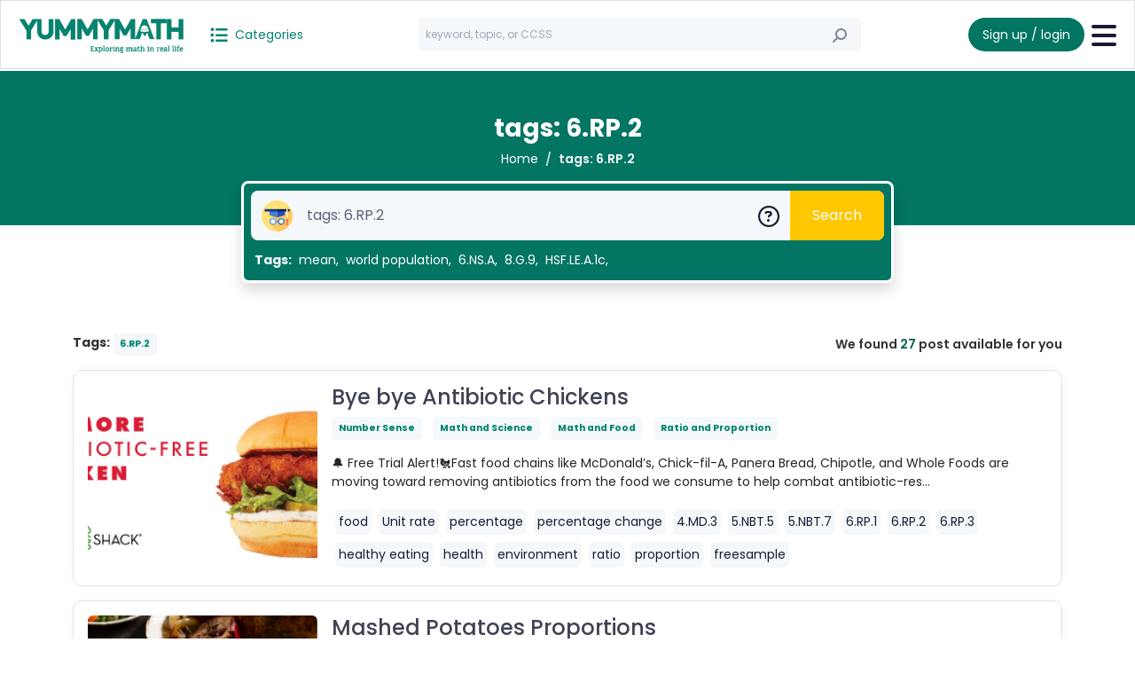

--- FILE ---
content_type: text/html; charset=utf8
request_url: https://yummymath.com/search/?topic=tags:%206.RP.2
body_size: 15946
content:
<!doctype html>
<html lang="en">
  <head>
    <meta charset="utf-8">
    <meta name="viewport" content="width=device-width, initial-scale=1">
    <title>YUMMYMATH</title>
    <!-- Google Tag Manager -->
    <script>(function(w,d,s,l,i){w[l]=w[l]||[];w[l].push({'gtm.start':
    new Date().getTime(),event:'gtm.js'});var f=d.getElementsByTagName(s)[0],
    j=d.createElement(s),dl=l!='dataLayer'?'&l='+l:'';j.async=true;j.src=
    'https://www.googletagmanager.com/gtm.js?id='+i+dl;f.parentNode.insertBefore(j,f);
    })(window,document,'script','dataLayer','GTM-MCGPMF7L');</script>
    <!-- End Google Tag Manager -->
    <link rel="icon" type="image/png" href="/templates/yum/assets/img/logo2.png"/>
    <link rel="stylesheet" href="https://cdnjs.cloudflare.com/ajax/libs/font-awesome/6.4.2/css/all.min.css"/>
    <link href="/templates/yum//assets/css/bootstrap.min.css" rel="stylesheet">
    <link rel="stylesheet" href="https://cdn.jsdelivr.net/npm/swiper@11/swiper-bundle.min.css"/>
    <link href="https://cdn.jsdelivr.net/npm/select2@4.1.0-rc.0/dist/css/select2.min.css" rel="stylesheet" />
    <link href="/templates/yum//assets/css/style.css" rel="stylesheet">
    <script src="https://cdn.ckeditor.com/ckeditor5/41.0.0/classic/ckeditor.js"></script>

  </head>
  <body>
    <header class="border border-bottom pt-2 pb-2">
        <div class="container-fluid">
            <div class="nav d-flex justify-content-between align-items-center">
                <div class="d-flex justify-content-start align-items-center">
                    <div class="d-flex justify-content-start align-items-center position-relative">
                      <a href="/" class="stretched-link text-jb-success ms-1">
                        <img src="/templates/yum/assets/img/logo2.png" class="d-inline-block d-lg-none me-3" style="width: 30px;">
                        <img src="/templates/yum/assets/img/logo-big2.png" class="d-none d-lg-inline-block me-3" style="width: 200px;">
                      </a>
                    </div>
                    <div class="ms-1">
                      <div class="btn-group navbar">
                        <button class="btn btn-outline-light text-jb-success p-0 small" type="button" data-bs-toggle="offcanvas" data-bs-target="#category" aria-controls="category">
                          <i class="fa-solid fa-list-ul fs-5 me-1"></i> <span class="small">Categories</span>
                        </button>
                        <div class="offcanvas offcanvas-start" tabindex="-1" id="category" aria-labelledby="offcanvasRightLabel">
                          <div class="offcanvas-header">
                            <h5 class="offcanvas-title" id="offcanvasRightLabel">Categories</h5>
                            <button type="button" class="btn-close" data-bs-dismiss="offcanvas" aria-label="Close"></button>
                          </div>
                          <div class="offcanvas-body p-0">
                            <div class="accordion accordion-flush border-0 rounded-0" id="accordionCategory">
                              <div class="accordion-item border-0 rounded-0">
                                <div class="accordion-header d-flex justify-content-between align-items-center bg-white border-light border-bottom w-100 p-3 fw-bold">
                                  <a class="rounded-0 border-0 text-jb-success pjax-load w-100" href="/category/" >
                                    Genres                                  </a>
                                  <button class="btn accordion-button p-0 jb-accordion bg-transparent collapsed" data-bs-toggle="collapse" data-bs-target="#collapse-category" aria-expanded="false" aria-controls="collapse-category"></button>
                                </div>
                                <div id="collapse-category" class="accordion-collapse collapse rounded-0 border-0" data-bs-parent="#accordionCategory">
                                  <div class="accordion-body border-0 rounded-0 pe-3 ps-3 pt-0 pb-0">
                                    <ul class="navbar-nav">
                                                                              <li class="border-bottom border-light">
                                          <a class="dropdown-item pjax-load p-2" href="/category/algebra/"> 
                                            <span class="bg-success d-inline-block w-10px h-10px me-2 rounded-circle"></span>
                                            Algebra                                          </a>
                                        </li>
                                                                              <li class="border-bottom border-light">
                                          <a class="dropdown-item pjax-load p-2" href="/category/number-sense/"> 
                                            <span class="bg-success d-inline-block w-10px h-10px me-2 rounded-circle"></span>
                                            Number Sense                                          </a>
                                        </li>
                                                                              <li class="border-bottom border-light">
                                          <a class="dropdown-item pjax-load p-2" href="/category/geometry/"> 
                                            <span class="bg-success d-inline-block w-10px h-10px me-2 rounded-circle"></span>
                                            Geometry                                          </a>
                                        </li>
                                                                              <li class="border-bottom border-light">
                                          <a class="dropdown-item pjax-load p-2" href="/category/math-science/"> 
                                            <span class="bg-success d-inline-block w-10px h-10px me-2 rounded-circle"></span>
                                            Math and Science                                          </a>
                                        </li>
                                                                              <li class="border-bottom border-light">
                                          <a class="dropdown-item pjax-load p-2" href="/category/math-social-studies/"> 
                                            <span class="bg-success d-inline-block w-10px h-10px me-2 rounded-circle"></span>
                                            Math and Social Studies                                          </a>
                                        </li>
                                                                              <li class="border-bottom border-light">
                                          <a class="dropdown-item pjax-load p-2" href="/category/food-math/"> 
                                            <span class="bg-success d-inline-block w-10px h-10px me-2 rounded-circle"></span>
                                            Math and Food                                          </a>
                                        </li>
                                                                              <li class="border-bottom border-light">
                                          <a class="dropdown-item pjax-load p-2" href="/category/sports/"> 
                                            <span class="bg-success d-inline-block w-10px h-10px me-2 rounded-circle"></span>
                                            Sports                                          </a>
                                        </li>
                                                                              <li class="border-bottom border-light">
                                          <a class="dropdown-item pjax-load p-2" href="/category/annual-holidays/"> 
                                            <span class="bg-success d-inline-block w-10px h-10px me-2 rounded-circle"></span>
                                            Holidays and Annual Events                                          </a>
                                        </li>
                                                                              <li class="border-bottom border-light">
                                          <a class="dropdown-item pjax-load p-2" href="/category/movies-entertainment/"> 
                                            <span class="bg-success d-inline-block w-10px h-10px me-2 rounded-circle"></span>
                                            Movies and Entertainment                                          </a>
                                        </li>
                                                                              <li class="border-bottom border-light">
                                          <a class="dropdown-item pjax-load p-2" href="/category/suggestions/"> 
                                            <span class="bg-success d-inline-block w-10px h-10px me-2 rounded-circle"></span>
                                            Suggestions                                          </a>
                                        </li>
                                                                              <li class="border-bottom border-light">
                                          <a class="dropdown-item pjax-load p-2" href="/category/blog-news/"> 
                                            <span class="bg-success d-inline-block w-10px h-10px me-2 rounded-circle"></span>
                                            Blog news                                          </a>
                                        </li>
                                                                              <li class="border-bottom border-light">
                                          <a class="dropdown-item pjax-load p-2" href="/category/math-art/"> 
                                            <span class="bg-success d-inline-block w-10px h-10px me-2 rounded-circle"></span>
                                            Math and Art                                          </a>
                                        </li>
                                                                              <li class="border-bottom border-light">
                                          <a class="dropdown-item pjax-load p-2" href="/category/current-events/"> 
                                            <span class="bg-success d-inline-block w-10px h-10px me-2 rounded-circle"></span>
                                            Current events                                          </a>
                                        </li>
                                                                              <li class="border-bottom border-light">
                                          <a class="dropdown-item pjax-load p-2" href="/category/rp/"> 
                                            <span class="bg-success d-inline-block w-10px h-10px me-2 rounded-circle"></span>
                                            Ratio and Proportion                                          </a>
                                        </li>
                                                                              <li class="border-bottom border-light">
                                          <a class="dropdown-item pjax-load p-2" href="/category/3-act-tasks/"> 
                                            <span class="bg-success d-inline-block w-10px h-10px me-2 rounded-circle"></span>
                                            3-act tasks                                          </a>
                                        </li>
                                                                              <li class="border-bottom border-light">
                                          <a class="dropdown-item pjax-load p-2" href="/category/data-and-probability/"> 
                                            <span class="bg-success d-inline-block w-10px h-10px me-2 rounded-circle"></span>
                                            Data and probability                                          </a>
                                        </li>
                                                                              <li class="border-bottom border-light">
                                          <a class="dropdown-item pjax-load p-2" href="/category/funny/"> 
                                            <span class="bg-success d-inline-block w-10px h-10px me-2 rounded-circle"></span>
                                            Funny                                          </a>
                                        </li>
                                                                              <li class="border-bottom border-light">
                                          <a class="dropdown-item pjax-load p-2" href="/category/wow-factor/"> 
                                            <span class="bg-success d-inline-block w-10px h-10px me-2 rounded-circle"></span>
                                            Wow factor                                          </a>
                                        </li>
                                                                              <li class="border-bottom border-light">
                                          <a class="dropdown-item pjax-load p-2" href="/category/any-time-math/"> 
                                            <span class="bg-success d-inline-block w-10px h-10px me-2 rounded-circle"></span>
                                            Any time math                                          </a>
                                        </li>
                                                                          </ul>
                                  </div>
                                </div>
                              </div>
                                                            <div class="accordion-item border-0 rounded-0">
                                <div class="accordion-header d-flex justify-content-between align-items-center bg-white border-light border-bottom w-100 p-3 fw-bold">
                                  <a class="rounded-0 border-0 text-jb-success pjax-load w-100" href="/search/?topic=tags:2nd" >
                                    2nd                                  </a>
                                                                  </div>
                                <div id="collapse-grade-1" class="accordion-collapse collapse rounded-0 border-0" data-bs-parent="#accordionCategory">
                                  <div class="accordion-body border-0 rounded-0 pe-3 ps-3 pt-0 pb-0">
                                    <div class="accordion" id="accordionGrade">
                                        <ul class="navbar-nav">
                                                                                  </ul>
                                    </div>
                                  </div>
                                </div>
                              </div>
                                                            <div class="accordion-item border-0 rounded-0">
                                <div class="accordion-header d-flex justify-content-between align-items-center bg-white border-light border-bottom w-100 p-3 fw-bold">
                                  <a class="rounded-0 border-0 text-jb-success pjax-load w-100" href="/search/?topic=tags:3rd" >
                                    3rd                                  </a>
                                                                    <button class="btn accordion-button p-0 jb-accordion bg-transparent collapsed" data-bs-toggle="collapse" data-bs-target="#collapse-grade-2" aria-expanded="false" aria-controls="collapse-grade-2"></button>
                                                                  </div>
                                <div id="collapse-grade-2" class="accordion-collapse collapse rounded-0 border-0" data-bs-parent="#accordionCategory">
                                  <div class="accordion-body border-0 rounded-0 pe-3 ps-3 pt-0 pb-0">
                                    <div class="accordion" id="accordionGrade">
                                        <ul class="navbar-nav">
                                                                                      <li class="border-bottom border-light">
                                              <a class="pjax-load link-dark p-2 d-inline-block" href="/search/?topic=tags:3.NF"> 
                                                <span class="bg-success d-inline-block w-10px h-10px me-2 rounded-circle"></span>
                                                Number &amp; Operations, fractions                                               </a>
                                              <button class="btn d-inline-block float-end" type="button" role="button" data-bs-toggle="dropdown" aria-expanded="false">
                                                <i class="fa-solid fa-plus"></i>
                                              </button>
                                              <ul class="dropdown-menu border-0 p-0">
                                                                                                  <li class="border-bottom border-light">
                                                    <a class="link-dark pjax-load p-2 d-block ps-5" href="/search/?topic=tags:3.NF,3.NF.1,3.NF3"> 
                                                      <span class="bg-success d-inline-block w-10px h-10px me-2 rounded-circle"></span>
                                                      3.NF                                                    </a>
                                                  </li>
                                                                                                  <li class="border-bottom border-light">
                                                    <a class="link-dark pjax-load p-2 d-block ps-5" href="/search/?topic=tags:3.NF.3"> 
                                                      <span class="bg-success d-inline-block w-10px h-10px me-2 rounded-circle"></span>
                                                      3.NF.1                                                    </a>
                                                  </li>
                                                                                                  <li class="border-bottom border-light">
                                                    <a class="link-dark pjax-load p-2 d-block ps-5" href="/search/?topic=tags:3.NF.3"> 
                                                      <span class="bg-success d-inline-block w-10px h-10px me-2 rounded-circle"></span>
                                                      3.NF.3                                                    </a>
                                                  </li>
                                                                                              </ul>
                                            </li>
                                                                                      <li class="border-bottom border-light">
                                              <a class="pjax-load link-dark p-2 d-inline-block" href="/search/?topic=tags:3.NBT"> 
                                                <span class="bg-success d-inline-block w-10px h-10px me-2 rounded-circle"></span>
                                                Number &amp; Operation, base ten                                               </a>
                                              <button class="btn d-inline-block float-end" type="button" role="button" data-bs-toggle="dropdown" aria-expanded="false">
                                                <i class="fa-solid fa-plus"></i>
                                              </button>
                                              <ul class="dropdown-menu border-0 p-0">
                                                                                                  <li class="border-bottom border-light">
                                                    <a class="link-dark pjax-load p-2 d-block ps-5" href="/search/?topic=tags:3.NBT.2"> 
                                                      <span class="bg-success d-inline-block w-10px h-10px me-2 rounded-circle"></span>
                                                      3.NBT.2                                                    </a>
                                                  </li>
                                                                                              </ul>
                                            </li>
                                                                                      <li class="border-bottom border-light">
                                              <a class="pjax-load link-dark p-2 d-inline-block" href="/search/?topic=tags:3.MD"> 
                                                <span class="bg-success d-inline-block w-10px h-10px me-2 rounded-circle"></span>
                                                Measurement &amp; Data                                               </a>
                                              <button class="btn d-inline-block float-end" type="button" role="button" data-bs-toggle="dropdown" aria-expanded="false">
                                                <i class="fa-solid fa-plus"></i>
                                              </button>
                                              <ul class="dropdown-menu border-0 p-0">
                                                                                                  <li class="border-bottom border-light">
                                                    <a class="link-dark pjax-load p-2 d-block ps-5" href="/search/?topic=tags:3.md"> 
                                                      <span class="bg-success d-inline-block w-10px h-10px me-2 rounded-circle"></span>
                                                      3.MD                                                    </a>
                                                  </li>
                                                                                                  <li class="border-bottom border-light">
                                                    <a class="link-dark pjax-load p-2 d-block ps-5" href="/search/?topic=tags:3.md.1"> 
                                                      <span class="bg-success d-inline-block w-10px h-10px me-2 rounded-circle"></span>
                                                      3.MD.1                                                    </a>
                                                  </li>
                                                                                                  <li class="border-bottom border-light">
                                                    <a class="link-dark pjax-load p-2 d-block ps-5" href="/search/?topic=tags:3.MD.5"> 
                                                      <span class="bg-success d-inline-block w-10px h-10px me-2 rounded-circle"></span>
                                                      3.MD.5                                                    </a>
                                                  </li>
                                                                                                  <li class="border-bottom border-light">
                                                    <a class="link-dark pjax-load p-2 d-block ps-5" href="/search/?topic=tags:3.MD.6"> 
                                                      <span class="bg-success d-inline-block w-10px h-10px me-2 rounded-circle"></span>
                                                      3.MD.6                                                    </a>
                                                  </li>
                                                                                              </ul>
                                            </li>
                                                                                  </ul>
                                    </div>
                                  </div>
                                </div>
                              </div>
                                                            <div class="accordion-item border-0 rounded-0">
                                <div class="accordion-header d-flex justify-content-between align-items-center bg-white border-light border-bottom w-100 p-3 fw-bold">
                                  <a class="rounded-0 border-0 text-jb-success pjax-load w-100" href="/search/?topic=tags:4th" >
                                    4th                                  </a>
                                                                    <button class="btn accordion-button p-0 jb-accordion bg-transparent collapsed" data-bs-toggle="collapse" data-bs-target="#collapse-grade-14" aria-expanded="false" aria-controls="collapse-grade-14"></button>
                                                                  </div>
                                <div id="collapse-grade-14" class="accordion-collapse collapse rounded-0 border-0" data-bs-parent="#accordionCategory">
                                  <div class="accordion-body border-0 rounded-0 pe-3 ps-3 pt-0 pb-0">
                                    <div class="accordion" id="accordionGrade">
                                        <ul class="navbar-nav">
                                                                                      <li class="border-bottom border-light">
                                              <a class="pjax-load link-dark p-2 d-inline-block" href="/search/?topic=tags:4.OA"> 
                                                <span class="bg-success d-inline-block w-10px h-10px me-2 rounded-circle"></span>
                                                Operations &amp; Algebraic Thinking                                               </a>
                                              <button class="btn d-inline-block float-end" type="button" role="button" data-bs-toggle="dropdown" aria-expanded="false">
                                                <i class="fa-solid fa-plus"></i>
                                              </button>
                                              <ul class="dropdown-menu border-0 p-0">
                                                                                                  <li class="border-bottom border-light">
                                                    <a class="link-dark pjax-load p-2 d-block ps-5" href="/search/?topic=tags:4.OA,4.OA.3,4.OA.4,4.OA.5"> 
                                                      <span class="bg-success d-inline-block w-10px h-10px me-2 rounded-circle"></span>
                                                      4.OA                                                    </a>
                                                  </li>
                                                                                                  <li class="border-bottom border-light">
                                                    <a class="link-dark pjax-load p-2 d-block ps-5" href="/search/?topic=tags:4.OA.3"> 
                                                      <span class="bg-success d-inline-block w-10px h-10px me-2 rounded-circle"></span>
                                                      4.OA.3                                                    </a>
                                                  </li>
                                                                                                  <li class="border-bottom border-light">
                                                    <a class="link-dark pjax-load p-2 d-block ps-5" href="/search/?topic=tags:4.OA.4"> 
                                                      <span class="bg-success d-inline-block w-10px h-10px me-2 rounded-circle"></span>
                                                      4.OA.4                                                    </a>
                                                  </li>
                                                                                                  <li class="border-bottom border-light">
                                                    <a class="link-dark pjax-load p-2 d-block ps-5" href="/search/?topic=tags:4.OA.5"> 
                                                      <span class="bg-success d-inline-block w-10px h-10px me-2 rounded-circle"></span>
                                                      4.OA.5                                                    </a>
                                                  </li>
                                                                                              </ul>
                                            </li>
                                                                                      <li class="border-bottom border-light">
                                              <a class="pjax-load link-dark p-2 d-inline-block" href="/search/?topic=tags:4.NBT"> 
                                                <span class="bg-success d-inline-block w-10px h-10px me-2 rounded-circle"></span>
                                                Number &amp; Operations, base ten                                               </a>
                                              <button class="btn d-inline-block float-end" type="button" role="button" data-bs-toggle="dropdown" aria-expanded="false">
                                                <i class="fa-solid fa-plus"></i>
                                              </button>
                                              <ul class="dropdown-menu border-0 p-0">
                                                                                                  <li class="border-bottom border-light">
                                                    <a class="link-dark pjax-load p-2 d-block ps-5" href="/search/?topic=tags:4.NBT,4.NBT.1,4.NBT.2,4.NBT.3,4.NBT.4,4.NBT.5"> 
                                                      <span class="bg-success d-inline-block w-10px h-10px me-2 rounded-circle"></span>
                                                      4.NBT                                                    </a>
                                                  </li>
                                                                                                  <li class="border-bottom border-light">
                                                    <a class="link-dark pjax-load p-2 d-block ps-5" href="/search/?topic=tags:4.NBT.3"> 
                                                      <span class="bg-success d-inline-block w-10px h-10px me-2 rounded-circle"></span>
                                                      4.NBT.3                                                    </a>
                                                  </li>
                                                                                                  <li class="border-bottom border-light">
                                                    <a class="link-dark pjax-load p-2 d-block ps-5" href="/search/?topic=tags:4.NBT.4"> 
                                                      <span class="bg-success d-inline-block w-10px h-10px me-2 rounded-circle"></span>
                                                      4.NBT.4                                                    </a>
                                                  </li>
                                                                                                  <li class="border-bottom border-light">
                                                    <a class="link-dark pjax-load p-2 d-block ps-5" href="/search/?topic=tags:4.NBT.5"> 
                                                      <span class="bg-success d-inline-block w-10px h-10px me-2 rounded-circle"></span>
                                                      4.NBT.5                                                    </a>
                                                  </li>
                                                                                              </ul>
                                            </li>
                                                                                      <li class="border-bottom border-light">
                                              <a class="pjax-load link-dark p-2 d-inline-block" href="/search/?topic=tags:4.NF"> 
                                                <span class="bg-success d-inline-block w-10px h-10px me-2 rounded-circle"></span>
                                                Number &amp; Operations, fractions                                               </a>
                                              <button class="btn d-inline-block float-end" type="button" role="button" data-bs-toggle="dropdown" aria-expanded="false">
                                                <i class="fa-solid fa-plus"></i>
                                              </button>
                                              <ul class="dropdown-menu border-0 p-0">
                                                                                                  <li class="border-bottom border-light">
                                                    <a class="link-dark pjax-load p-2 d-block ps-5" href="/search/?topic=tags:4.NF,4.NF.1,4.NF.2,4.NF.3,4.NF.4"> 
                                                      <span class="bg-success d-inline-block w-10px h-10px me-2 rounded-circle"></span>
                                                      4.NF                                                    </a>
                                                  </li>
                                                                                                  <li class="border-bottom border-light">
                                                    <a class="link-dark pjax-load p-2 d-block ps-5" href="/search/?topic=tags:4.NF.1"> 
                                                      <span class="bg-success d-inline-block w-10px h-10px me-2 rounded-circle"></span>
                                                      4.NF.1                                                    </a>
                                                  </li>
                                                                                                  <li class="border-bottom border-light">
                                                    <a class="link-dark pjax-load p-2 d-block ps-5" href="/search/?topic=tags:4.NF.2"> 
                                                      <span class="bg-success d-inline-block w-10px h-10px me-2 rounded-circle"></span>
                                                      4.NF.2                                                    </a>
                                                  </li>
                                                                                                  <li class="border-bottom border-light">
                                                    <a class="link-dark pjax-load p-2 d-block ps-5" href="/search/?topic=tags:4.NF.3"> 
                                                      <span class="bg-success d-inline-block w-10px h-10px me-2 rounded-circle"></span>
                                                      4.NF.3                                                    </a>
                                                  </li>
                                                                                                  <li class="border-bottom border-light">
                                                    <a class="link-dark pjax-load p-2 d-block ps-5" href="/search/?topic=tags:4.NF.4"> 
                                                      <span class="bg-success d-inline-block w-10px h-10px me-2 rounded-circle"></span>
                                                      4.NF.4                                                    </a>
                                                  </li>
                                                                                              </ul>
                                            </li>
                                                                                      <li class="border-bottom border-light">
                                              <a class="pjax-load link-dark p-2 d-inline-block" href="/search/?topic=tags:4.MD"> 
                                                <span class="bg-success d-inline-block w-10px h-10px me-2 rounded-circle"></span>
                                                Measurement &amp; Data                                               </a>
                                              <button class="btn d-inline-block float-end" type="button" role="button" data-bs-toggle="dropdown" aria-expanded="false">
                                                <i class="fa-solid fa-plus"></i>
                                              </button>
                                              <ul class="dropdown-menu border-0 p-0">
                                                                                                  <li class="border-bottom border-light">
                                                    <a class="link-dark pjax-load p-2 d-block ps-5" href="/search/?topic=tags:4.MD,4.MD.A,4.MD2,4.MD.3"> 
                                                      <span class="bg-success d-inline-block w-10px h-10px me-2 rounded-circle"></span>
                                                      4.MD                                                    </a>
                                                  </li>
                                                                                                  <li class="border-bottom border-light">
                                                    <a class="link-dark pjax-load p-2 d-block ps-5" href="/search/?topic=tags:4.MD.A"> 
                                                      <span class="bg-success d-inline-block w-10px h-10px me-2 rounded-circle"></span>
                                                      4.MD.A                                                    </a>
                                                  </li>
                                                                                                  <li class="border-bottom border-light">
                                                    <a class="link-dark pjax-load p-2 d-block ps-5" href="/search/?topic=tags:4.MD.2"> 
                                                      <span class="bg-success d-inline-block w-10px h-10px me-2 rounded-circle"></span>
                                                      4.MD.2                                                    </a>
                                                  </li>
                                                                                                  <li class="border-bottom border-light">
                                                    <a class="link-dark pjax-load p-2 d-block ps-5" href="/search/?topic=tags:4.MD.3"> 
                                                      <span class="bg-success d-inline-block w-10px h-10px me-2 rounded-circle"></span>
                                                      4.MD.3                                                    </a>
                                                  </li>
                                                                                              </ul>
                                            </li>
                                                                                      <li class="border-bottom border-light">
                                              <a class="pjax-load link-dark p-2 d-inline-block" href="/search/?topic=tags:4.G"> 
                                                <span class="bg-success d-inline-block w-10px h-10px me-2 rounded-circle"></span>
                                                Geometry                                               </a>
                                              <button class="btn d-inline-block float-end" type="button" role="button" data-bs-toggle="dropdown" aria-expanded="false">
                                                <i class="fa-solid fa-plus"></i>
                                              </button>
                                              <ul class="dropdown-menu border-0 p-0">
                                                                                                  <li class="border-bottom border-light">
                                                    <a class="link-dark pjax-load p-2 d-block ps-5" href="/search/?topic=tags:4.G,4.G.1,4.G3"> 
                                                      <span class="bg-success d-inline-block w-10px h-10px me-2 rounded-circle"></span>
                                                      4.G                                                    </a>
                                                  </li>
                                                                                                  <li class="border-bottom border-light">
                                                    <a class="link-dark pjax-load p-2 d-block ps-5" href="/search/?topic=tags:4.G.1"> 
                                                      <span class="bg-success d-inline-block w-10px h-10px me-2 rounded-circle"></span>
                                                      4.G.1                                                    </a>
                                                  </li>
                                                                                                  <li class="border-bottom border-light">
                                                    <a class="link-dark pjax-load p-2 d-block ps-5" href="/search/?topic=tags:4.G.3"> 
                                                      <span class="bg-success d-inline-block w-10px h-10px me-2 rounded-circle"></span>
                                                      4.G.3                                                    </a>
                                                  </li>
                                                                                              </ul>
                                            </li>
                                                                                  </ul>
                                    </div>
                                  </div>
                                </div>
                              </div>
                                                            <div class="accordion-item border-0 rounded-0">
                                <div class="accordion-header d-flex justify-content-between align-items-center bg-white border-light border-bottom w-100 p-3 fw-bold">
                                  <a class="rounded-0 border-0 text-jb-success pjax-load w-100" href="/search/?topic=tags:5th" >
                                    5th                                  </a>
                                                                    <button class="btn accordion-button p-0 jb-accordion bg-transparent collapsed" data-bs-toggle="collapse" data-bs-target="#collapse-grade-40" aria-expanded="false" aria-controls="collapse-grade-40"></button>
                                                                  </div>
                                <div id="collapse-grade-40" class="accordion-collapse collapse rounded-0 border-0" data-bs-parent="#accordionCategory">
                                  <div class="accordion-body border-0 rounded-0 pe-3 ps-3 pt-0 pb-0">
                                    <div class="accordion" id="accordionGrade">
                                        <ul class="navbar-nav">
                                                                                      <li class="border-bottom border-light">
                                              <a class="pjax-load link-dark p-2 d-inline-block" href="/search/?topic=tags:5.OA"> 
                                                <span class="bg-success d-inline-block w-10px h-10px me-2 rounded-circle"></span>
                                                Operations &amp; Algebraic Thinking                                               </a>
                                              <button class="btn d-inline-block float-end" type="button" role="button" data-bs-toggle="dropdown" aria-expanded="false">
                                                <i class="fa-solid fa-plus"></i>
                                              </button>
                                              <ul class="dropdown-menu border-0 p-0">
                                                                                                  <li class="border-bottom border-light">
                                                    <a class="link-dark pjax-load p-2 d-block ps-5" href="/search/?topic=tags:5.OA,5.OA.1,5.OA.3"> 
                                                      <span class="bg-success d-inline-block w-10px h-10px me-2 rounded-circle"></span>
                                                      5.OA                                                    </a>
                                                  </li>
                                                                                                  <li class="border-bottom border-light">
                                                    <a class="link-dark pjax-load p-2 d-block ps-5" href="/search/?topic=tags:5.OA.1"> 
                                                      <span class="bg-success d-inline-block w-10px h-10px me-2 rounded-circle"></span>
                                                      5.OA.1                                                    </a>
                                                  </li>
                                                                                                  <li class="border-bottom border-light">
                                                    <a class="link-dark pjax-load p-2 d-block ps-5" href="/search/?topic=tags:5.OA.3"> 
                                                      <span class="bg-success d-inline-block w-10px h-10px me-2 rounded-circle"></span>
                                                      5.OA.3                                                    </a>
                                                  </li>
                                                                                              </ul>
                                            </li>
                                                                                      <li class="border-bottom border-light">
                                              <a class="pjax-load link-dark p-2 d-inline-block" href="/search/?topic=tags:5.NBT"> 
                                                <span class="bg-success d-inline-block w-10px h-10px me-2 rounded-circle"></span>
                                                Number &amp; Operation, base ten                                               </a>
                                              <button class="btn d-inline-block float-end" type="button" role="button" data-bs-toggle="dropdown" aria-expanded="false">
                                                <i class="fa-solid fa-plus"></i>
                                              </button>
                                              <ul class="dropdown-menu border-0 p-0">
                                                                                                  <li class="border-bottom border-light">
                                                    <a class="link-dark pjax-load p-2 d-block ps-5" href="/search/?topic=tags:5.NBT,5.NBT.1,5.NBT.2,5.NBT.3,5.NBT.5,5.NBT.6,5.NBT.7"> 
                                                      <span class="bg-success d-inline-block w-10px h-10px me-2 rounded-circle"></span>
                                                      5.NBT                                                    </a>
                                                  </li>
                                                                                                  <li class="border-bottom border-light">
                                                    <a class="link-dark pjax-load p-2 d-block ps-5" href="/search/?topic=tags:5.NBT.1"> 
                                                      <span class="bg-success d-inline-block w-10px h-10px me-2 rounded-circle"></span>
                                                      5.NBT.1                                                    </a>
                                                  </li>
                                                                                                  <li class="border-bottom border-light">
                                                    <a class="link-dark pjax-load p-2 d-block ps-5" href="/search/?topic=tags:5.NBT.2"> 
                                                      <span class="bg-success d-inline-block w-10px h-10px me-2 rounded-circle"></span>
                                                      5.NBT.2                                                    </a>
                                                  </li>
                                                                                                  <li class="border-bottom border-light">
                                                    <a class="link-dark pjax-load p-2 d-block ps-5" href="/search/?topic=tags:5.NBT.2"> 
                                                      <span class="bg-success d-inline-block w-10px h-10px me-2 rounded-circle"></span>
                                                      5.NBT.3                                                    </a>
                                                  </li>
                                                                                                  <li class="border-bottom border-light">
                                                    <a class="link-dark pjax-load p-2 d-block ps-5" href="/search/?topic=tags:5.NBT.5"> 
                                                      <span class="bg-success d-inline-block w-10px h-10px me-2 rounded-circle"></span>
                                                      5.NBT.5                                                    </a>
                                                  </li>
                                                                                                  <li class="border-bottom border-light">
                                                    <a class="link-dark pjax-load p-2 d-block ps-5" href="/search/?topic=tags:5.NBT.6"> 
                                                      <span class="bg-success d-inline-block w-10px h-10px me-2 rounded-circle"></span>
                                                      5.NBT.6                                                    </a>
                                                  </li>
                                                                                                  <li class="border-bottom border-light">
                                                    <a class="link-dark pjax-load p-2 d-block ps-5" href="/search/?topic=tags:5.NBT.7"> 
                                                      <span class="bg-success d-inline-block w-10px h-10px me-2 rounded-circle"></span>
                                                      5.NBT.7                                                    </a>
                                                  </li>
                                                                                              </ul>
                                            </li>
                                                                                      <li class="border-bottom border-light">
                                              <a class="pjax-load link-dark p-2 d-inline-block" href="/search/?topic=tags:5.NF"> 
                                                <span class="bg-success d-inline-block w-10px h-10px me-2 rounded-circle"></span>
                                                Number &amp; Operation, fractions                                               </a>
                                              <button class="btn d-inline-block float-end" type="button" role="button" data-bs-toggle="dropdown" aria-expanded="false">
                                                <i class="fa-solid fa-plus"></i>
                                              </button>
                                              <ul class="dropdown-menu border-0 p-0">
                                                                                                  <li class="border-bottom border-light">
                                                    <a class="link-dark pjax-load p-2 d-block ps-5" href="/search/?topic=tags:5.NF,5.NF.1,5.NF.3,5.NF.4,5.NF.6,5.NF.7"> 
                                                      <span class="bg-success d-inline-block w-10px h-10px me-2 rounded-circle"></span>
                                                      5.NF                                                    </a>
                                                  </li>
                                                                                                  <li class="border-bottom border-light">
                                                    <a class="link-dark pjax-load p-2 d-block ps-5" href="/search/?topic=tags:5.NF.1"> 
                                                      <span class="bg-success d-inline-block w-10px h-10px me-2 rounded-circle"></span>
                                                      5.NF.1                                                    </a>
                                                  </li>
                                                                                                  <li class="border-bottom border-light">
                                                    <a class="link-dark pjax-load p-2 d-block ps-5" href="/search/?topic=tags:5.NF.3"> 
                                                      <span class="bg-success d-inline-block w-10px h-10px me-2 rounded-circle"></span>
                                                      5.NF.3                                                    </a>
                                                  </li>
                                                                                                  <li class="border-bottom border-light">
                                                    <a class="link-dark pjax-load p-2 d-block ps-5" href="/search/?topic=tags:5.NF.4"> 
                                                      <span class="bg-success d-inline-block w-10px h-10px me-2 rounded-circle"></span>
                                                      5.NF.4                                                    </a>
                                                  </li>
                                                                                                  <li class="border-bottom border-light">
                                                    <a class="link-dark pjax-load p-2 d-block ps-5" href="/search/?topic=tags:5.NF.6"> 
                                                      <span class="bg-success d-inline-block w-10px h-10px me-2 rounded-circle"></span>
                                                      5.NF.6                                                    </a>
                                                  </li>
                                                                                                  <li class="border-bottom border-light">
                                                    <a class="link-dark pjax-load p-2 d-block ps-5" href="/search/?topic=tags:5.NF.7"> 
                                                      <span class="bg-success d-inline-block w-10px h-10px me-2 rounded-circle"></span>
                                                      5.NF.7                                                    </a>
                                                  </li>
                                                                                              </ul>
                                            </li>
                                                                                      <li class="border-bottom border-light">
                                              <a class="pjax-load link-dark p-2 d-inline-block" href="/search/?topic=tags:5.MD"> 
                                                <span class="bg-success d-inline-block w-10px h-10px me-2 rounded-circle"></span>
                                                Measurement &amp; Data                                               </a>
                                              <button class="btn d-inline-block float-end" type="button" role="button" data-bs-toggle="dropdown" aria-expanded="false">
                                                <i class="fa-solid fa-plus"></i>
                                              </button>
                                              <ul class="dropdown-menu border-0 p-0">
                                                                                                  <li class="border-bottom border-light">
                                                    <a class="link-dark pjax-load p-2 d-block ps-5" href="/search/?topic=tags:5.MD,5.MD.1,5.MD.3,5.MD5"> 
                                                      <span class="bg-success d-inline-block w-10px h-10px me-2 rounded-circle"></span>
                                                      5.MD                                                    </a>
                                                  </li>
                                                                                                  <li class="border-bottom border-light">
                                                    <a class="link-dark pjax-load p-2 d-block ps-5" href="/search/?topic=tags:5.MD.1"> 
                                                      <span class="bg-success d-inline-block w-10px h-10px me-2 rounded-circle"></span>
                                                      5.MD.1                                                    </a>
                                                  </li>
                                                                                                  <li class="border-bottom border-light">
                                                    <a class="link-dark pjax-load p-2 d-block ps-5" href="/search/?topic=tags:5.MD.3"> 
                                                      <span class="bg-success d-inline-block w-10px h-10px me-2 rounded-circle"></span>
                                                      5.MD.3                                                    </a>
                                                  </li>
                                                                                                  <li class="border-bottom border-light">
                                                    <a class="link-dark pjax-load p-2 d-block ps-5" href="/search/?topic=tags:5.MD.5"> 
                                                      <span class="bg-success d-inline-block w-10px h-10px me-2 rounded-circle"></span>
                                                      5.MD.5                                                    </a>
                                                  </li>
                                                                                              </ul>
                                            </li>
                                                                                      <li class="border-bottom border-light">
                                              <a class="pjax-load link-dark p-2 d-inline-block" href="/search/?topic=tags:5.G"> 
                                                <span class="bg-success d-inline-block w-10px h-10px me-2 rounded-circle"></span>
                                                Geometry                                               </a>
                                              <button class="btn d-inline-block float-end" type="button" role="button" data-bs-toggle="dropdown" aria-expanded="false">
                                                <i class="fa-solid fa-plus"></i>
                                              </button>
                                              <ul class="dropdown-menu border-0 p-0">
                                                                                                  <li class="border-bottom border-light">
                                                    <a class="link-dark pjax-load p-2 d-block ps-5" href="/search/?topic=tags:5.G,5.G.1,5.G.2"> 
                                                      <span class="bg-success d-inline-block w-10px h-10px me-2 rounded-circle"></span>
                                                      5.G                                                    </a>
                                                  </li>
                                                                                                  <li class="border-bottom border-light">
                                                    <a class="link-dark pjax-load p-2 d-block ps-5" href="/search/?topic=tags:5.G.1"> 
                                                      <span class="bg-success d-inline-block w-10px h-10px me-2 rounded-circle"></span>
                                                      5.G.1                                                    </a>
                                                  </li>
                                                                                                  <li class="border-bottom border-light">
                                                    <a class="link-dark pjax-load p-2 d-block ps-5" href="/search/?topic=tags:5.G.2"> 
                                                      <span class="bg-success d-inline-block w-10px h-10px me-2 rounded-circle"></span>
                                                      5.G.2                                                    </a>
                                                  </li>
                                                                                              </ul>
                                            </li>
                                                                                  </ul>
                                    </div>
                                  </div>
                                </div>
                              </div>
                                                            <div class="accordion-item border-0 rounded-0">
                                <div class="accordion-header d-flex justify-content-between align-items-center bg-white border-light border-bottom w-100 p-3 fw-bold">
                                  <a class="rounded-0 border-0 text-jb-success pjax-load w-100" href="/search/?topic=tags:6th" >
                                    6th                                  </a>
                                                                    <button class="btn accordion-button p-0 jb-accordion bg-transparent collapsed" data-bs-toggle="collapse" data-bs-target="#collapse-grade-69" aria-expanded="false" aria-controls="collapse-grade-69"></button>
                                                                  </div>
                                <div id="collapse-grade-69" class="accordion-collapse collapse rounded-0 border-0" data-bs-parent="#accordionCategory">
                                  <div class="accordion-body border-0 rounded-0 pe-3 ps-3 pt-0 pb-0">
                                    <div class="accordion" id="accordionGrade">
                                        <ul class="navbar-nav">
                                                                                      <li class="border-bottom border-light">
                                              <a class="pjax-load link-dark p-2 d-inline-block" href="/search/?topic=tags:6.RP"> 
                                                <span class="bg-success d-inline-block w-10px h-10px me-2 rounded-circle"></span>
                                                Ratio &amp; Proportional relationships                                               </a>
                                              <button class="btn d-inline-block float-end" type="button" role="button" data-bs-toggle="dropdown" aria-expanded="false">
                                                <i class="fa-solid fa-plus"></i>
                                              </button>
                                              <ul class="dropdown-menu border-0 p-0">
                                                                                                  <li class="border-bottom border-light">
                                                    <a class="link-dark pjax-load p-2 d-block ps-5" href="/search/?topic=tags:6.RP,6.RP.1,6.RP.2,6.RP.3,6.RP.4,6.RP.5"> 
                                                      <span class="bg-success d-inline-block w-10px h-10px me-2 rounded-circle"></span>
                                                      6.RP                                                    </a>
                                                  </li>
                                                                                                  <li class="border-bottom border-light">
                                                    <a class="link-dark pjax-load p-2 d-block ps-5" href="/search/?topic=tags:6.RP.1"> 
                                                      <span class="bg-success d-inline-block w-10px h-10px me-2 rounded-circle"></span>
                                                      6.RP.1                                                    </a>
                                                  </li>
                                                                                                  <li class="border-bottom border-light">
                                                    <a class="link-dark pjax-load p-2 d-block ps-5" href="/search/?topic=tags:6.RP.2"> 
                                                      <span class="bg-success d-inline-block w-10px h-10px me-2 rounded-circle"></span>
                                                      6.RP.2                                                    </a>
                                                  </li>
                                                                                                  <li class="border-bottom border-light">
                                                    <a class="link-dark pjax-load p-2 d-block ps-5" href="/search/?topic=tags:6.RP.3"> 
                                                      <span class="bg-success d-inline-block w-10px h-10px me-2 rounded-circle"></span>
                                                      6.RP.3                                                    </a>
                                                  </li>
                                                                                              </ul>
                                            </li>
                                                                                      <li class="border-bottom border-light">
                                              <a class="pjax-load link-dark p-2 d-inline-block" href="/search/?topic=tags:6.NS"> 
                                                <span class="bg-success d-inline-block w-10px h-10px me-2 rounded-circle"></span>
                                                The Number System                                               </a>
                                              <button class="btn d-inline-block float-end" type="button" role="button" data-bs-toggle="dropdown" aria-expanded="false">
                                                <i class="fa-solid fa-plus"></i>
                                              </button>
                                              <ul class="dropdown-menu border-0 p-0">
                                                                                                  <li class="border-bottom border-light">
                                                    <a class="link-dark pjax-load p-2 d-block ps-5" href="/search/?topic=tags:6.NS,6.NS.1,6.NS.2,6.NS.3,6.NS.4,6.NS.5,6.NS.6,6.NS.7"> 
                                                      <span class="bg-success d-inline-block w-10px h-10px me-2 rounded-circle"></span>
                                                      6.NS                                                    </a>
                                                  </li>
                                                                                                  <li class="border-bottom border-light">
                                                    <a class="link-dark pjax-load p-2 d-block ps-5" href="/search/?topic=tags:6.NS.1"> 
                                                      <span class="bg-success d-inline-block w-10px h-10px me-2 rounded-circle"></span>
                                                      6.NS.1                                                    </a>
                                                  </li>
                                                                                                  <li class="border-bottom border-light">
                                                    <a class="link-dark pjax-load p-2 d-block ps-5" href="/search/?topic=tags:6.NS.2"> 
                                                      <span class="bg-success d-inline-block w-10px h-10px me-2 rounded-circle"></span>
                                                      6.NS.2                                                    </a>
                                                  </li>
                                                                                                  <li class="border-bottom border-light">
                                                    <a class="link-dark pjax-load p-2 d-block ps-5" href="/search/?topic=tags:6.NS.3"> 
                                                      <span class="bg-success d-inline-block w-10px h-10px me-2 rounded-circle"></span>
                                                      6.NS.3                                                    </a>
                                                  </li>
                                                                                                  <li class="border-bottom border-light">
                                                    <a class="link-dark pjax-load p-2 d-block ps-5" href="/search/?topic=tags:6.NS.4"> 
                                                      <span class="bg-success d-inline-block w-10px h-10px me-2 rounded-circle"></span>
                                                      6.NS.4                                                    </a>
                                                  </li>
                                                                                                  <li class="border-bottom border-light">
                                                    <a class="link-dark pjax-load p-2 d-block ps-5" href="/search/?topic=tags:6.NS.5"> 
                                                      <span class="bg-success d-inline-block w-10px h-10px me-2 rounded-circle"></span>
                                                      6.NS.5                                                    </a>
                                                  </li>
                                                                                                  <li class="border-bottom border-light">
                                                    <a class="link-dark pjax-load p-2 d-block ps-5" href="/search/?topic=tags:6.NS.6"> 
                                                      <span class="bg-success d-inline-block w-10px h-10px me-2 rounded-circle"></span>
                                                      6.NS.6                                                    </a>
                                                  </li>
                                                                                                  <li class="border-bottom border-light">
                                                    <a class="link-dark pjax-load p-2 d-block ps-5" href="/search/?topic=tags:6.NS.7"> 
                                                      <span class="bg-success d-inline-block w-10px h-10px me-2 rounded-circle"></span>
                                                      6.NS.7                                                    </a>
                                                  </li>
                                                                                              </ul>
                                            </li>
                                                                                      <li class="border-bottom border-light">
                                              <a class="pjax-load link-dark p-2 d-inline-block" href="/search/?topic=tags:6.EE"> 
                                                <span class="bg-success d-inline-block w-10px h-10px me-2 rounded-circle"></span>
                                                Expressions &amp; Equations                                               </a>
                                              <button class="btn d-inline-block float-end" type="button" role="button" data-bs-toggle="dropdown" aria-expanded="false">
                                                <i class="fa-solid fa-plus"></i>
                                              </button>
                                              <ul class="dropdown-menu border-0 p-0">
                                                                                                  <li class="border-bottom border-light">
                                                    <a class="link-dark pjax-load p-2 d-block ps-5" href="/search/?topic=tags:6.EE,%206.EE.1,%206.EE.2,6.EE.3,6.EE.5,6.EE.6,6.EE.7,6.EE.8"> 
                                                      <span class="bg-success d-inline-block w-10px h-10px me-2 rounded-circle"></span>
                                                      6.EE                                                    </a>
                                                  </li>
                                                                                                  <li class="border-bottom border-light">
                                                    <a class="link-dark pjax-load p-2 d-block ps-5" href="/search/?topic=tags:6.EE.1"> 
                                                      <span class="bg-success d-inline-block w-10px h-10px me-2 rounded-circle"></span>
                                                      6.EE.1                                                    </a>
                                                  </li>
                                                                                                  <li class="border-bottom border-light">
                                                    <a class="link-dark pjax-load p-2 d-block ps-5" href="/search/?topic=tags:6.EE.2"> 
                                                      <span class="bg-success d-inline-block w-10px h-10px me-2 rounded-circle"></span>
                                                      6.EE.2                                                    </a>
                                                  </li>
                                                                                                  <li class="border-bottom border-light">
                                                    <a class="link-dark pjax-load p-2 d-block ps-5" href="/search/?topic=tags:6.EE.3"> 
                                                      <span class="bg-success d-inline-block w-10px h-10px me-2 rounded-circle"></span>
                                                      6.EE.3                                                    </a>
                                                  </li>
                                                                                                  <li class="border-bottom border-light">
                                                    <a class="link-dark pjax-load p-2 d-block ps-5" href="/search/?topic=tags:6.EE.5"> 
                                                      <span class="bg-success d-inline-block w-10px h-10px me-2 rounded-circle"></span>
                                                      6.EE.5                                                    </a>
                                                  </li>
                                                                                                  <li class="border-bottom border-light">
                                                    <a class="link-dark pjax-load p-2 d-block ps-5" href="/search/?topic=tags:6.EE.6"> 
                                                      <span class="bg-success d-inline-block w-10px h-10px me-2 rounded-circle"></span>
                                                      6.EE.6                                                    </a>
                                                  </li>
                                                                                                  <li class="border-bottom border-light">
                                                    <a class="link-dark pjax-load p-2 d-block ps-5" href="/search/?topic=tags:6.EE.7"> 
                                                      <span class="bg-success d-inline-block w-10px h-10px me-2 rounded-circle"></span>
                                                      6.EE.7                                                    </a>
                                                  </li>
                                                                                                  <li class="border-bottom border-light">
                                                    <a class="link-dark pjax-load p-2 d-block ps-5" href="/search/?topic=tags:6.EE.8"> 
                                                      <span class="bg-success d-inline-block w-10px h-10px me-2 rounded-circle"></span>
                                                      6.EE.8                                                    </a>
                                                  </li>
                                                                                                  <li class="border-bottom border-light">
                                                    <a class="link-dark pjax-load p-2 d-block ps-5" href="/search/?topic=tags:6.EE.9"> 
                                                      <span class="bg-success d-inline-block w-10px h-10px me-2 rounded-circle"></span>
                                                      6.EE.9                                                    </a>
                                                  </li>
                                                                                              </ul>
                                            </li>
                                                                                      <li class="border-bottom border-light">
                                              <a class="pjax-load link-dark p-2 d-inline-block" href="/search/?topic=tags:6.G"> 
                                                <span class="bg-success d-inline-block w-10px h-10px me-2 rounded-circle"></span>
                                                Geometry                                               </a>
                                              <button class="btn d-inline-block float-end" type="button" role="button" data-bs-toggle="dropdown" aria-expanded="false">
                                                <i class="fa-solid fa-plus"></i>
                                              </button>
                                              <ul class="dropdown-menu border-0 p-0">
                                                                                                  <li class="border-bottom border-light">
                                                    <a class="link-dark pjax-load p-2 d-block ps-5" href="/search/?topic=tags:6.G,6.G.1,6.G.2,%206.G.4"> 
                                                      <span class="bg-success d-inline-block w-10px h-10px me-2 rounded-circle"></span>
                                                      6.G                                                    </a>
                                                  </li>
                                                                                                  <li class="border-bottom border-light">
                                                    <a class="link-dark pjax-load p-2 d-block ps-5" href="/search/?topic=tags:6.G.1"> 
                                                      <span class="bg-success d-inline-block w-10px h-10px me-2 rounded-circle"></span>
                                                      6.G.1                                                    </a>
                                                  </li>
                                                                                                  <li class="border-bottom border-light">
                                                    <a class="link-dark pjax-load p-2 d-block ps-5" href="/search/?topic=tags:6.G.2"> 
                                                      <span class="bg-success d-inline-block w-10px h-10px me-2 rounded-circle"></span>
                                                      6.G.2                                                    </a>
                                                  </li>
                                                                                                  <li class="border-bottom border-light">
                                                    <a class="link-dark pjax-load p-2 d-block ps-5" href="/search/?topic=tags:6.G.4"> 
                                                      <span class="bg-success d-inline-block w-10px h-10px me-2 rounded-circle"></span>
                                                      6.G.4                                                    </a>
                                                  </li>
                                                                                              </ul>
                                            </li>
                                                                                      <li class="border-bottom border-light">
                                              <a class="pjax-load link-dark p-2 d-inline-block" href="/search/?topic=tags:6.SP"> 
                                                <span class="bg-success d-inline-block w-10px h-10px me-2 rounded-circle"></span>
                                                Statistics &amp; Probability                                               </a>
                                              <button class="btn d-inline-block float-end" type="button" role="button" data-bs-toggle="dropdown" aria-expanded="false">
                                                <i class="fa-solid fa-plus"></i>
                                              </button>
                                              <ul class="dropdown-menu border-0 p-0">
                                                                                                  <li class="border-bottom border-light">
                                                    <a class="link-dark pjax-load p-2 d-block ps-5" href="/search/?topic=tags:6.SP,6.SP.3,6.SP.2,6.SP.4,6.SP.5"> 
                                                      <span class="bg-success d-inline-block w-10px h-10px me-2 rounded-circle"></span>
                                                      6.SP                                                    </a>
                                                  </li>
                                                                                                  <li class="border-bottom border-light">
                                                    <a class="link-dark pjax-load p-2 d-block ps-5" href="/search/?topic=tags:6.SP.2"> 
                                                      <span class="bg-success d-inline-block w-10px h-10px me-2 rounded-circle"></span>
                                                      6.SP.2                                                    </a>
                                                  </li>
                                                                                                  <li class="border-bottom border-light">
                                                    <a class="link-dark pjax-load p-2 d-block ps-5" href="/search/?topic=tags:6.SP.3"> 
                                                      <span class="bg-success d-inline-block w-10px h-10px me-2 rounded-circle"></span>
                                                      6.SP.3                                                    </a>
                                                  </li>
                                                                                                  <li class="border-bottom border-light">
                                                    <a class="link-dark pjax-load p-2 d-block ps-5" href="/search/?topic=tags:6.SP.4"> 
                                                      <span class="bg-success d-inline-block w-10px h-10px me-2 rounded-circle"></span>
                                                      6.SP.4                                                    </a>
                                                  </li>
                                                                                                  <li class="border-bottom border-light">
                                                    <a class="link-dark pjax-load p-2 d-block ps-5" href="/search/?topic=tags:6.SP.5"> 
                                                      <span class="bg-success d-inline-block w-10px h-10px me-2 rounded-circle"></span>
                                                      6.SP.5                                                    </a>
                                                  </li>
                                                                                              </ul>
                                            </li>
                                                                                  </ul>
                                    </div>
                                  </div>
                                </div>
                              </div>
                                                            <div class="accordion-item border-0 rounded-0">
                                <div class="accordion-header d-flex justify-content-between align-items-center bg-white border-light border-bottom w-100 p-3 fw-bold">
                                  <a class="rounded-0 border-0 text-jb-success pjax-load w-100" href="/search/?topic=tags:7th" >
                                    7th                                  </a>
                                                                    <button class="btn accordion-button p-0 jb-accordion bg-transparent collapsed" data-bs-toggle="collapse" data-bs-target="#collapse-grade-105" aria-expanded="false" aria-controls="collapse-grade-105"></button>
                                                                  </div>
                                <div id="collapse-grade-105" class="accordion-collapse collapse rounded-0 border-0" data-bs-parent="#accordionCategory">
                                  <div class="accordion-body border-0 rounded-0 pe-3 ps-3 pt-0 pb-0">
                                    <div class="accordion" id="accordionGrade">
                                        <ul class="navbar-nav">
                                                                                      <li class="border-bottom border-light">
                                              <a class="pjax-load link-dark p-2 d-inline-block" href="/search/?topic=tags:7.RP"> 
                                                <span class="bg-success d-inline-block w-10px h-10px me-2 rounded-circle"></span>
                                                Ratios &amp; Proportional Relationships                                               </a>
                                              <button class="btn d-inline-block float-end" type="button" role="button" data-bs-toggle="dropdown" aria-expanded="false">
                                                <i class="fa-solid fa-plus"></i>
                                              </button>
                                              <ul class="dropdown-menu border-0 p-0">
                                                                                                  <li class="border-bottom border-light">
                                                    <a class="link-dark pjax-load p-2 d-block ps-5" href="/search/?topic=tags:7.RP,7.RP.1,7.RP.2,7.RP.3"> 
                                                      <span class="bg-success d-inline-block w-10px h-10px me-2 rounded-circle"></span>
                                                      7.RP                                                    </a>
                                                  </li>
                                                                                                  <li class="border-bottom border-light">
                                                    <a class="link-dark pjax-load p-2 d-block ps-5" href="/search/?topic=tags:7.RP.1"> 
                                                      <span class="bg-success d-inline-block w-10px h-10px me-2 rounded-circle"></span>
                                                      7.RP.1                                                    </a>
                                                  </li>
                                                                                                  <li class="border-bottom border-light">
                                                    <a class="link-dark pjax-load p-2 d-block ps-5" href="/search/?topic=tags:7.RP.2"> 
                                                      <span class="bg-success d-inline-block w-10px h-10px me-2 rounded-circle"></span>
                                                      7.RP.2                                                    </a>
                                                  </li>
                                                                                                  <li class="border-bottom border-light">
                                                    <a class="link-dark pjax-load p-2 d-block ps-5" href="/search/?topic=tags:7.RP.3"> 
                                                      <span class="bg-success d-inline-block w-10px h-10px me-2 rounded-circle"></span>
                                                      7.RP.3                                                    </a>
                                                  </li>
                                                                                              </ul>
                                            </li>
                                                                                      <li class="border-bottom border-light">
                                              <a class="pjax-load link-dark p-2 d-inline-block" href="/search/?topic=tags:7.NS"> 
                                                <span class="bg-success d-inline-block w-10px h-10px me-2 rounded-circle"></span>
                                                The Number System                                               </a>
                                              <button class="btn d-inline-block float-end" type="button" role="button" data-bs-toggle="dropdown" aria-expanded="false">
                                                <i class="fa-solid fa-plus"></i>
                                              </button>
                                              <ul class="dropdown-menu border-0 p-0">
                                                                                                  <li class="border-bottom border-light">
                                                    <a class="link-dark pjax-load p-2 d-block ps-5" href="/search/?topic=tags:7.NS,7.NS.1,7.NS.2,7.NS.3"> 
                                                      <span class="bg-success d-inline-block w-10px h-10px me-2 rounded-circle"></span>
                                                      7.NS                                                    </a>
                                                  </li>
                                                                                                  <li class="border-bottom border-light">
                                                    <a class="link-dark pjax-load p-2 d-block ps-5" href="/search/?topic=tags:7.NS.1"> 
                                                      <span class="bg-success d-inline-block w-10px h-10px me-2 rounded-circle"></span>
                                                      7.NS.1                                                    </a>
                                                  </li>
                                                                                                  <li class="border-bottom border-light">
                                                    <a class="link-dark pjax-load p-2 d-block ps-5" href="/search/?topic=tags:7.NS.2"> 
                                                      <span class="bg-success d-inline-block w-10px h-10px me-2 rounded-circle"></span>
                                                      7.NS.2                                                    </a>
                                                  </li>
                                                                                                  <li class="border-bottom border-light">
                                                    <a class="link-dark pjax-load p-2 d-block ps-5" href="/search/?topic=tags:7.NS.3"> 
                                                      <span class="bg-success d-inline-block w-10px h-10px me-2 rounded-circle"></span>
                                                      7.NS.3                                                    </a>
                                                  </li>
                                                                                              </ul>
                                            </li>
                                                                                      <li class="border-bottom border-light">
                                              <a class="pjax-load link-dark p-2 d-inline-block" href="/search/?topic=tags:7.EE"> 
                                                <span class="bg-success d-inline-block w-10px h-10px me-2 rounded-circle"></span>
                                                Expressions &amp; Equations                                               </a>
                                              <button class="btn d-inline-block float-end" type="button" role="button" data-bs-toggle="dropdown" aria-expanded="false">
                                                <i class="fa-solid fa-plus"></i>
                                              </button>
                                              <ul class="dropdown-menu border-0 p-0">
                                                                                                  <li class="border-bottom border-light">
                                                    <a class="link-dark pjax-load p-2 d-block ps-5" href="/search/?topic=tags:7.EE,7.EE.2,7.EE.3,7.EE.4"> 
                                                      <span class="bg-success d-inline-block w-10px h-10px me-2 rounded-circle"></span>
                                                      7.EE                                                    </a>
                                                  </li>
                                                                                                  <li class="border-bottom border-light">
                                                    <a class="link-dark pjax-load p-2 d-block ps-5" href="/search/?topic=tags:7.EE.1"> 
                                                      <span class="bg-success d-inline-block w-10px h-10px me-2 rounded-circle"></span>
                                                      7.EE.1                                                    </a>
                                                  </li>
                                                                                                  <li class="border-bottom border-light">
                                                    <a class="link-dark pjax-load p-2 d-block ps-5" href="/search/?topic=tags:7.EE.3"> 
                                                      <span class="bg-success d-inline-block w-10px h-10px me-2 rounded-circle"></span>
                                                      7.EE.2                                                    </a>
                                                  </li>
                                                                                                  <li class="border-bottom border-light">
                                                    <a class="link-dark pjax-load p-2 d-block ps-5" href="/search/?topic=tags:7.EE.3"> 
                                                      <span class="bg-success d-inline-block w-10px h-10px me-2 rounded-circle"></span>
                                                      7.EE.3                                                    </a>
                                                  </li>
                                                                                                  <li class="border-bottom border-light">
                                                    <a class="link-dark pjax-load p-2 d-block ps-5" href="/search/?topic=tags:7.EE.4"> 
                                                      <span class="bg-success d-inline-block w-10px h-10px me-2 rounded-circle"></span>
                                                      7.EE.4                                                    </a>
                                                  </li>
                                                                                              </ul>
                                            </li>
                                                                                      <li class="border-bottom border-light">
                                              <a class="pjax-load link-dark p-2 d-inline-block" href="/search/?topic=tags:7.G"> 
                                                <span class="bg-success d-inline-block w-10px h-10px me-2 rounded-circle"></span>
                                                Geometry                                               </a>
                                              <button class="btn d-inline-block float-end" type="button" role="button" data-bs-toggle="dropdown" aria-expanded="false">
                                                <i class="fa-solid fa-plus"></i>
                                              </button>
                                              <ul class="dropdown-menu border-0 p-0">
                                                                                                  <li class="border-bottom border-light">
                                                    <a class="link-dark pjax-load p-2 d-block ps-5" href="/search/?topic=tags:7.G,7.G.1,7.G.2,7.G.3,7.G.4,7.G.6"> 
                                                      <span class="bg-success d-inline-block w-10px h-10px me-2 rounded-circle"></span>
                                                      7.G                                                    </a>
                                                  </li>
                                                                                                  <li class="border-bottom border-light">
                                                    <a class="link-dark pjax-load p-2 d-block ps-5" href="/search/?topic=tags:7.G.1"> 
                                                      <span class="bg-success d-inline-block w-10px h-10px me-2 rounded-circle"></span>
                                                      7.G.1                                                    </a>
                                                  </li>
                                                                                                  <li class="border-bottom border-light">
                                                    <a class="link-dark pjax-load p-2 d-block ps-5" href="/search/?topic=tags:7.G.2"> 
                                                      <span class="bg-success d-inline-block w-10px h-10px me-2 rounded-circle"></span>
                                                      7.G.2                                                    </a>
                                                  </li>
                                                                                                  <li class="border-bottom border-light">
                                                    <a class="link-dark pjax-load p-2 d-block ps-5" href="/search/?topic=tags:7.G.3"> 
                                                      <span class="bg-success d-inline-block w-10px h-10px me-2 rounded-circle"></span>
                                                      7.G.3                                                    </a>
                                                  </li>
                                                                                                  <li class="border-bottom border-light">
                                                    <a class="link-dark pjax-load p-2 d-block ps-5" href="/search/?topic=tags:7.G.4"> 
                                                      <span class="bg-success d-inline-block w-10px h-10px me-2 rounded-circle"></span>
                                                      7.G.4                                                    </a>
                                                  </li>
                                                                                                  <li class="border-bottom border-light">
                                                    <a class="link-dark pjax-load p-2 d-block ps-5" href="/search/?topic=tags:7.G.6"> 
                                                      <span class="bg-success d-inline-block w-10px h-10px me-2 rounded-circle"></span>
                                                      7.G.6                                                    </a>
                                                  </li>
                                                                                              </ul>
                                            </li>
                                                                                      <li class="border-bottom border-light">
                                              <a class="pjax-load link-dark p-2 d-inline-block" href="/search/?topic=tags:7.SP"> 
                                                <span class="bg-success d-inline-block w-10px h-10px me-2 rounded-circle"></span>
                                                Statistics &amp; Probability                                               </a>
                                              <button class="btn d-inline-block float-end" type="button" role="button" data-bs-toggle="dropdown" aria-expanded="false">
                                                <i class="fa-solid fa-plus"></i>
                                              </button>
                                              <ul class="dropdown-menu border-0 p-0">
                                                                                                  <li class="border-bottom border-light">
                                                    <a class="link-dark pjax-load p-2 d-block ps-5" href="/search/?topic=tags:7.SP,7.SP.1,7.SP.2,7.SP.3,7.SP.4,7.SP.6,7.SP.7"> 
                                                      <span class="bg-success d-inline-block w-10px h-10px me-2 rounded-circle"></span>
                                                      7.SP                                                    </a>
                                                  </li>
                                                                                                  <li class="border-bottom border-light">
                                                    <a class="link-dark pjax-load p-2 d-block ps-5" href="/search/?topic=tags:7.SP.1"> 
                                                      <span class="bg-success d-inline-block w-10px h-10px me-2 rounded-circle"></span>
                                                      7.SP.1                                                    </a>
                                                  </li>
                                                                                                  <li class="border-bottom border-light">
                                                    <a class="link-dark pjax-load p-2 d-block ps-5" href="/search/?topic=tags:7.SP.2"> 
                                                      <span class="bg-success d-inline-block w-10px h-10px me-2 rounded-circle"></span>
                                                      7.SP.2                                                    </a>
                                                  </li>
                                                                                                  <li class="border-bottom border-light">
                                                    <a class="link-dark pjax-load p-2 d-block ps-5" href="/search/?topic=tags:7.SP.3"> 
                                                      <span class="bg-success d-inline-block w-10px h-10px me-2 rounded-circle"></span>
                                                      7.SP.3                                                    </a>
                                                  </li>
                                                                                                  <li class="border-bottom border-light">
                                                    <a class="link-dark pjax-load p-2 d-block ps-5" href="/search/?topic=tags:7.SP.4"> 
                                                      <span class="bg-success d-inline-block w-10px h-10px me-2 rounded-circle"></span>
                                                      7.SP.4                                                    </a>
                                                  </li>
                                                                                                  <li class="border-bottom border-light">
                                                    <a class="link-dark pjax-load p-2 d-block ps-5" href="/search/?topic=tags:7.SP.5"> 
                                                      <span class="bg-success d-inline-block w-10px h-10px me-2 rounded-circle"></span>
                                                      7.SP.5                                                    </a>
                                                  </li>
                                                                                                  <li class="border-bottom border-light">
                                                    <a class="link-dark pjax-load p-2 d-block ps-5" href="/search/?topic=tags:7.SP.6"> 
                                                      <span class="bg-success d-inline-block w-10px h-10px me-2 rounded-circle"></span>
                                                      7.SP.6                                                    </a>
                                                  </li>
                                                                                                  <li class="border-bottom border-light">
                                                    <a class="link-dark pjax-load p-2 d-block ps-5" href="/search/?topic=tags:7.SP.7"> 
                                                      <span class="bg-success d-inline-block w-10px h-10px me-2 rounded-circle"></span>
                                                      7.SP.7                                                    </a>
                                                  </li>
                                                                                                  <li class="border-bottom border-light">
                                                    <a class="link-dark pjax-load p-2 d-block ps-5" href="/search/?topic=tags:7.SP.8"> 
                                                      <span class="bg-success d-inline-block w-10px h-10px me-2 rounded-circle"></span>
                                                      7.SP.8                                                    </a>
                                                  </li>
                                                                                              </ul>
                                            </li>
                                                                                  </ul>
                                    </div>
                                  </div>
                                </div>
                              </div>
                                                            <div class="accordion-item border-0 rounded-0">
                                <div class="accordion-header d-flex justify-content-between align-items-center bg-white border-light border-bottom w-100 p-3 fw-bold">
                                  <a class="rounded-0 border-0 text-jb-success pjax-load w-100" href="/search/?topic=tags:8th" >
                                    8th                                  </a>
                                                                    <button class="btn accordion-button p-0 jb-accordion bg-transparent collapsed" data-bs-toggle="collapse" data-bs-target="#collapse-grade-139" aria-expanded="false" aria-controls="collapse-grade-139"></button>
                                                                  </div>
                                <div id="collapse-grade-139" class="accordion-collapse collapse rounded-0 border-0" data-bs-parent="#accordionCategory">
                                  <div class="accordion-body border-0 rounded-0 pe-3 ps-3 pt-0 pb-0">
                                    <div class="accordion" id="accordionGrade">
                                        <ul class="navbar-nav">
                                                                                      <li class="border-bottom border-light">
                                              <a class="pjax-load link-dark p-2 d-inline-block" href="/search/?topic=tags:8.NS"> 
                                                <span class="bg-success d-inline-block w-10px h-10px me-2 rounded-circle"></span>
                                                The Number System                                               </a>
                                              <button class="btn d-inline-block float-end" type="button" role="button" data-bs-toggle="dropdown" aria-expanded="false">
                                                <i class="fa-solid fa-plus"></i>
                                              </button>
                                              <ul class="dropdown-menu border-0 p-0">
                                                                                                  <li class="border-bottom border-light">
                                                    <a class="link-dark pjax-load p-2 d-block ps-5" href="/search/?topic=tags:8.NS.1"> 
                                                      <span class="bg-success d-inline-block w-10px h-10px me-2 rounded-circle"></span>
                                                      8.NS.1                                                    </a>
                                                  </li>
                                                                                                  <li class="border-bottom border-light">
                                                    <a class="link-dark pjax-load p-2 d-block ps-5" href="/search/?topic=tags:8.NS.2"> 
                                                      <span class="bg-success d-inline-block w-10px h-10px me-2 rounded-circle"></span>
                                                      8.NS.2                                                    </a>
                                                  </li>
                                                                                              </ul>
                                            </li>
                                                                                      <li class="border-bottom border-light">
                                              <a class="pjax-load link-dark p-2 d-inline-block" href="/search/?topic=tags:8.EE"> 
                                                <span class="bg-success d-inline-block w-10px h-10px me-2 rounded-circle"></span>
                                                Expressions &amp; Equations                                               </a>
                                              <button class="btn d-inline-block float-end" type="button" role="button" data-bs-toggle="dropdown" aria-expanded="false">
                                                <i class="fa-solid fa-plus"></i>
                                              </button>
                                              <ul class="dropdown-menu border-0 p-0">
                                                                                                  <li class="border-bottom border-light">
                                                    <a class="link-dark pjax-load p-2 d-block ps-5" href="/search/?topic=tags:8.EE,8.EE.1,8.EE.2,8.EE.3,8.EE.4,8.EE.5,8.EE.6,8.EE.6,8.EE.8"> 
                                                      <span class="bg-success d-inline-block w-10px h-10px me-2 rounded-circle"></span>
                                                      8.EE                                                    </a>
                                                  </li>
                                                                                                  <li class="border-bottom border-light">
                                                    <a class="link-dark pjax-load p-2 d-block ps-5" href="/search/?topic=tags:8.EE.1"> 
                                                      <span class="bg-success d-inline-block w-10px h-10px me-2 rounded-circle"></span>
                                                      8.EE.1                                                    </a>
                                                  </li>
                                                                                                  <li class="border-bottom border-light">
                                                    <a class="link-dark pjax-load p-2 d-block ps-5" href="/search/?topic=tags:8.EE.2"> 
                                                      <span class="bg-success d-inline-block w-10px h-10px me-2 rounded-circle"></span>
                                                      8.EE.2                                                    </a>
                                                  </li>
                                                                                                  <li class="border-bottom border-light">
                                                    <a class="link-dark pjax-load p-2 d-block ps-5" href="/search/?topic=tags:8.EE.3"> 
                                                      <span class="bg-success d-inline-block w-10px h-10px me-2 rounded-circle"></span>
                                                      8.EE.3                                                    </a>
                                                  </li>
                                                                                                  <li class="border-bottom border-light">
                                                    <a class="link-dark pjax-load p-2 d-block ps-5" href="/search/?topic=tags:8.EE.4"> 
                                                      <span class="bg-success d-inline-block w-10px h-10px me-2 rounded-circle"></span>
                                                      8.EE.4                                                    </a>
                                                  </li>
                                                                                                  <li class="border-bottom border-light">
                                                    <a class="link-dark pjax-load p-2 d-block ps-5" href="/search/?topic=tags:8.EE.5"> 
                                                      <span class="bg-success d-inline-block w-10px h-10px me-2 rounded-circle"></span>
                                                      8.EE.5                                                    </a>
                                                  </li>
                                                                                                  <li class="border-bottom border-light">
                                                    <a class="link-dark pjax-load p-2 d-block ps-5" href="/search/?topic=tags:8.EE.6"> 
                                                      <span class="bg-success d-inline-block w-10px h-10px me-2 rounded-circle"></span>
                                                      8.EE.6                                                    </a>
                                                  </li>
                                                                                                  <li class="border-bottom border-light">
                                                    <a class="link-dark pjax-load p-2 d-block ps-5" href="/search/?topic=tags:8.EE.7"> 
                                                      <span class="bg-success d-inline-block w-10px h-10px me-2 rounded-circle"></span>
                                                      8.EE.7                                                    </a>
                                                  </li>
                                                                                                  <li class="border-bottom border-light">
                                                    <a class="link-dark pjax-load p-2 d-block ps-5" href="/search/?topic=tags:8.EE.8"> 
                                                      <span class="bg-success d-inline-block w-10px h-10px me-2 rounded-circle"></span>
                                                      8.EE.8                                                    </a>
                                                  </li>
                                                                                              </ul>
                                            </li>
                                                                                      <li class="border-bottom border-light">
                                              <a class="pjax-load link-dark p-2 d-inline-block" href="/search/?topic=tags:8.F"> 
                                                <span class="bg-success d-inline-block w-10px h-10px me-2 rounded-circle"></span>
                                                Functions                                               </a>
                                              <button class="btn d-inline-block float-end" type="button" role="button" data-bs-toggle="dropdown" aria-expanded="false">
                                                <i class="fa-solid fa-plus"></i>
                                              </button>
                                              <ul class="dropdown-menu border-0 p-0">
                                                                                                  <li class="border-bottom border-light">
                                                    <a class="link-dark pjax-load p-2 d-block ps-5" href="/search/?topic=tags:8.F,8.F.1,8.F.2,8.F.3,8.F.4,8.F.5"> 
                                                      <span class="bg-success d-inline-block w-10px h-10px me-2 rounded-circle"></span>
                                                      8.F                                                    </a>
                                                  </li>
                                                                                                  <li class="border-bottom border-light">
                                                    <a class="link-dark pjax-load p-2 d-block ps-5" href="/search/?topic=tags:8.F.2"> 
                                                      <span class="bg-success d-inline-block w-10px h-10px me-2 rounded-circle"></span>
                                                      8.F.2                                                    </a>
                                                  </li>
                                                                                                  <li class="border-bottom border-light">
                                                    <a class="link-dark pjax-load p-2 d-block ps-5" href="/search/?topic=tags:8.F.3"> 
                                                      <span class="bg-success d-inline-block w-10px h-10px me-2 rounded-circle"></span>
                                                      8.F.3                                                    </a>
                                                  </li>
                                                                                                  <li class="border-bottom border-light">
                                                    <a class="link-dark pjax-load p-2 d-block ps-5" href="/search/?topic=tags:8.F.4"> 
                                                      <span class="bg-success d-inline-block w-10px h-10px me-2 rounded-circle"></span>
                                                      8.F.4                                                    </a>
                                                  </li>
                                                                                                  <li class="border-bottom border-light">
                                                    <a class="link-dark pjax-load p-2 d-block ps-5" href="/search/?topic=tags:8.F.5"> 
                                                      <span class="bg-success d-inline-block w-10px h-10px me-2 rounded-circle"></span>
                                                      8.F.5                                                    </a>
                                                  </li>
                                                                                              </ul>
                                            </li>
                                                                                      <li class="border-bottom border-light">
                                              <a class="pjax-load link-dark p-2 d-inline-block" href="/search/?topic=tags:8.G"> 
                                                <span class="bg-success d-inline-block w-10px h-10px me-2 rounded-circle"></span>
                                                Geometry                                               </a>
                                              <button class="btn d-inline-block float-end" type="button" role="button" data-bs-toggle="dropdown" aria-expanded="false">
                                                <i class="fa-solid fa-plus"></i>
                                              </button>
                                              <ul class="dropdown-menu border-0 p-0">
                                                                                                  <li class="border-bottom border-light">
                                                    <a class="link-dark pjax-load p-2 d-block ps-5" href="/search/?topic=tags:8.G,8.G.1,8.G.2,8.G.3,8.G.4,8.G.5,8.G.6,8.G.7,8.G.8,8.G.9"> 
                                                      <span class="bg-success d-inline-block w-10px h-10px me-2 rounded-circle"></span>
                                                      8.G                                                    </a>
                                                  </li>
                                                                                                  <li class="border-bottom border-light">
                                                    <a class="link-dark pjax-load p-2 d-block ps-5" href="/search/?topic=tags:8.G.6"> 
                                                      <span class="bg-success d-inline-block w-10px h-10px me-2 rounded-circle"></span>
                                                      8.G.6                                                    </a>
                                                  </li>
                                                                                                  <li class="border-bottom border-light">
                                                    <a class="link-dark pjax-load p-2 d-block ps-5" href="/search/?topic=tags:8.G.7"> 
                                                      <span class="bg-success d-inline-block w-10px h-10px me-2 rounded-circle"></span>
                                                      8.G.7                                                    </a>
                                                  </li>
                                                                                                  <li class="border-bottom border-light">
                                                    <a class="link-dark pjax-load p-2 d-block ps-5" href="/search/?topic=tags:8.G.8"> 
                                                      <span class="bg-success d-inline-block w-10px h-10px me-2 rounded-circle"></span>
                                                      8.G.8                                                    </a>
                                                  </li>
                                                                                                  <li class="border-bottom border-light">
                                                    <a class="link-dark pjax-load p-2 d-block ps-5" href="/search/?topic=tags:8.G.9"> 
                                                      <span class="bg-success d-inline-block w-10px h-10px me-2 rounded-circle"></span>
                                                      8.G.9                                                    </a>
                                                  </li>
                                                                                              </ul>
                                            </li>
                                                                                      <li class="border-bottom border-light">
                                              <a class="pjax-load link-dark p-2 d-inline-block" href="/search/?topic=tags:8.SP"> 
                                                <span class="bg-success d-inline-block w-10px h-10px me-2 rounded-circle"></span>
                                                Statistics &amp; Probability                                               </a>
                                              <button class="btn d-inline-block float-end" type="button" role="button" data-bs-toggle="dropdown" aria-expanded="false">
                                                <i class="fa-solid fa-plus"></i>
                                              </button>
                                              <ul class="dropdown-menu border-0 p-0">
                                                                                                  <li class="border-bottom border-light">
                                                    <a class="link-dark pjax-load p-2 d-block ps-5" href="/search/?topic=tags:8.SP,8.SP.1,8.SP.2,8.SP.3,8.SP.4"> 
                                                      <span class="bg-success d-inline-block w-10px h-10px me-2 rounded-circle"></span>
                                                      8.SP                                                    </a>
                                                  </li>
                                                                                                  <li class="border-bottom border-light">
                                                    <a class="link-dark pjax-load p-2 d-block ps-5" href="/search/?topic=tags:8.SP.1"> 
                                                      <span class="bg-success d-inline-block w-10px h-10px me-2 rounded-circle"></span>
                                                      8.SP.1                                                    </a>
                                                  </li>
                                                                                                  <li class="border-bottom border-light">
                                                    <a class="link-dark pjax-load p-2 d-block ps-5" href="/search/?topic=tags:8.SP.2"> 
                                                      <span class="bg-success d-inline-block w-10px h-10px me-2 rounded-circle"></span>
                                                      8.SP.2                                                    </a>
                                                  </li>
                                                                                                  <li class="border-bottom border-light">
                                                    <a class="link-dark pjax-load p-2 d-block ps-5" href="/search/?topic=tags:8.SP.3"> 
                                                      <span class="bg-success d-inline-block w-10px h-10px me-2 rounded-circle"></span>
                                                      8.SP.3                                                    </a>
                                                  </li>
                                                                                                  <li class="border-bottom border-light">
                                                    <a class="link-dark pjax-load p-2 d-block ps-5" href="/search/?topic=tags:8.SP.4"> 
                                                      <span class="bg-success d-inline-block w-10px h-10px me-2 rounded-circle"></span>
                                                      8.SP.4                                                    </a>
                                                  </li>
                                                                                              </ul>
                                            </li>
                                                                                  </ul>
                                    </div>
                                  </div>
                                </div>
                              </div>
                                                            <div class="accordion-item border-0 rounded-0">
                                <div class="accordion-header d-flex justify-content-between align-items-center bg-white border-light border-bottom w-100 p-3 fw-bold">
                                  <a class="rounded-0 border-0 text-jb-success pjax-load w-100" href="/search/?topic=tags:HS" >
                                    High school                                  </a>
                                                                    <button class="btn accordion-button p-0 jb-accordion bg-transparent collapsed" data-bs-toggle="collapse" data-bs-target="#collapse-grade-171" aria-expanded="false" aria-controls="collapse-grade-171"></button>
                                                                  </div>
                                <div id="collapse-grade-171" class="accordion-collapse collapse rounded-0 border-0" data-bs-parent="#accordionCategory">
                                  <div class="accordion-body border-0 rounded-0 pe-3 ps-3 pt-0 pb-0">
                                    <div class="accordion" id="accordionGrade">
                                        <ul class="navbar-nav">
                                                                                      <li class="border-bottom border-light">
                                              <a class="pjax-load link-dark p-2 d-inline-block" href="/search/?topic=tags:HSN"> 
                                                <span class="bg-success d-inline-block w-10px h-10px me-2 rounded-circle"></span>
                                                Numbers and Quantity                                               </a>
                                              <button class="btn d-inline-block float-end" type="button" role="button" data-bs-toggle="dropdown" aria-expanded="false">
                                                <i class="fa-solid fa-plus"></i>
                                              </button>
                                              <ul class="dropdown-menu border-0 p-0">
                                                                                                  <li class="border-bottom border-light">
                                                    <a class="link-dark pjax-load p-2 d-block ps-5" href="/search/?topic=tags:HSN,HSN.Q,HSN.RN"> 
                                                      <span class="bg-success d-inline-block w-10px h-10px me-2 rounded-circle"></span>
                                                      HSN                                                    </a>
                                                  </li>
                                                                                                  <li class="border-bottom border-light">
                                                    <a class="link-dark pjax-load p-2 d-block ps-5" href="/search/?topic=tags:HSN.RN"> 
                                                      <span class="bg-success d-inline-block w-10px h-10px me-2 rounded-circle"></span>
                                                      HSN.RN                                                    </a>
                                                  </li>
                                                                                                  <li class="border-bottom border-light">
                                                    <a class="link-dark pjax-load p-2 d-block ps-5" href="/search/?topic=tags:HSN.Q"> 
                                                      <span class="bg-success d-inline-block w-10px h-10px me-2 rounded-circle"></span>
                                                      HSN.Q                                                    </a>
                                                  </li>
                                                                                              </ul>
                                            </li>
                                                                                      <li class="border-bottom border-light">
                                              <a class="pjax-load link-dark p-2 d-inline-block" href="/search/?topic=tags:HSA"> 
                                                <span class="bg-success d-inline-block w-10px h-10px me-2 rounded-circle"></span>
                                                Algebra                                               </a>
                                              <button class="btn d-inline-block float-end" type="button" role="button" data-bs-toggle="dropdown" aria-expanded="false">
                                                <i class="fa-solid fa-plus"></i>
                                              </button>
                                              <ul class="dropdown-menu border-0 p-0">
                                                                                                  <li class="border-bottom border-light">
                                                    <a class="link-dark pjax-load p-2 d-block ps-5" href="/search/?topic=tags:HSA.CED,HSA.REI,HSA.SSE"> 
                                                      <span class="bg-success d-inline-block w-10px h-10px me-2 rounded-circle"></span>
                                                      HSA                                                    </a>
                                                  </li>
                                                                                                  <li class="border-bottom border-light">
                                                    <a class="link-dark pjax-load p-2 d-block ps-5" href="/search/?topic=tags:HSA.SSE"> 
                                                      <span class="bg-success d-inline-block w-10px h-10px me-2 rounded-circle"></span>
                                                      HSA.SSE                                                    </a>
                                                  </li>
                                                                                                  <li class="border-bottom border-light">
                                                    <a class="link-dark pjax-load p-2 d-block ps-5" href="/search/?topic=tags:HSA.CED"> 
                                                      <span class="bg-success d-inline-block w-10px h-10px me-2 rounded-circle"></span>
                                                      HSA.CED                                                    </a>
                                                  </li>
                                                                                                  <li class="border-bottom border-light">
                                                    <a class="link-dark pjax-load p-2 d-block ps-5" href="/search/?topic=tags:HSA.REI"> 
                                                      <span class="bg-success d-inline-block w-10px h-10px me-2 rounded-circle"></span>
                                                      HSA.REI                                                    </a>
                                                  </li>
                                                                                              </ul>
                                            </li>
                                                                                      <li class="border-bottom border-light">
                                              <a class="pjax-load link-dark p-2 d-inline-block" href="/search/?topic=tags:HSF"> 
                                                <span class="bg-success d-inline-block w-10px h-10px me-2 rounded-circle"></span>
                                                Functions                                               </a>
                                              <button class="btn d-inline-block float-end" type="button" role="button" data-bs-toggle="dropdown" aria-expanded="false">
                                                <i class="fa-solid fa-plus"></i>
                                              </button>
                                              <ul class="dropdown-menu border-0 p-0">
                                                                                                  <li class="border-bottom border-light">
                                                    <a class="link-dark pjax-load p-2 d-block ps-5" href="/search/?topic=tags:HSF,HSF.BF,HSF.IF,HSF.LE,HSF.TF"> 
                                                      <span class="bg-success d-inline-block w-10px h-10px me-2 rounded-circle"></span>
                                                      HSF                                                    </a>
                                                  </li>
                                                                                                  <li class="border-bottom border-light">
                                                    <a class="link-dark pjax-load p-2 d-block ps-5" href="/search/?topic=tags:HSF.LE"> 
                                                      <span class="bg-success d-inline-block w-10px h-10px me-2 rounded-circle"></span>
                                                      HSF.LE                                                    </a>
                                                  </li>
                                                                                                  <li class="border-bottom border-light">
                                                    <a class="link-dark pjax-load p-2 d-block ps-5" href="/search/?topic=tags:HSF.IF"> 
                                                      <span class="bg-success d-inline-block w-10px h-10px me-2 rounded-circle"></span>
                                                      HSF.IF                                                    </a>
                                                  </li>
                                                                                                  <li class="border-bottom border-light">
                                                    <a class="link-dark pjax-load p-2 d-block ps-5" href="/search/?topic=tags:HSF.BF"> 
                                                      <span class="bg-success d-inline-block w-10px h-10px me-2 rounded-circle"></span>
                                                      HSF.BF                                                    </a>
                                                  </li>
                                                                                                  <li class="border-bottom border-light">
                                                    <a class="link-dark pjax-load p-2 d-block ps-5" href="/search/?topic=tags:HSF.TF"> 
                                                      <span class="bg-success d-inline-block w-10px h-10px me-2 rounded-circle"></span>
                                                      HSF.TF                                                    </a>
                                                  </li>
                                                                                              </ul>
                                            </li>
                                                                                      <li class="border-bottom border-light">
                                              <a class="pjax-load link-dark p-2 d-inline-block" href="/search/?topic=tags:HSG"> 
                                                <span class="bg-success d-inline-block w-10px h-10px me-2 rounded-circle"></span>
                                                Geometry                                               </a>
                                              <button class="btn d-inline-block float-end" type="button" role="button" data-bs-toggle="dropdown" aria-expanded="false">
                                                <i class="fa-solid fa-plus"></i>
                                              </button>
                                              <ul class="dropdown-menu border-0 p-0">
                                                                                                  <li class="border-bottom border-light">
                                                    <a class="link-dark pjax-load p-2 d-block ps-5" href="/search/?topic=tags:HSG,HSG.GMD,HSG.MG,HSG.SRT"> 
                                                      <span class="bg-success d-inline-block w-10px h-10px me-2 rounded-circle"></span>
                                                      HSG                                                    </a>
                                                  </li>
                                                                                                  <li class="border-bottom border-light">
                                                    <a class="link-dark pjax-load p-2 d-block ps-5" href="/search/?topic=tags:HSG.SRT"> 
                                                      <span class="bg-success d-inline-block w-10px h-10px me-2 rounded-circle"></span>
                                                      HSG.SRT                                                    </a>
                                                  </li>
                                                                                                  <li class="border-bottom border-light">
                                                    <a class="link-dark pjax-load p-2 d-block ps-5" href="/search/?topic=tags:HSG.GMD"> 
                                                      <span class="bg-success d-inline-block w-10px h-10px me-2 rounded-circle"></span>
                                                      HSG.GMD                                                    </a>
                                                  </li>
                                                                                                  <li class="border-bottom border-light">
                                                    <a class="link-dark pjax-load p-2 d-block ps-5" href="/search/?topic=tags:HSG.MG"> 
                                                      <span class="bg-success d-inline-block w-10px h-10px me-2 rounded-circle"></span>
                                                      HSG.MG                                                    </a>
                                                  </li>
                                                                                              </ul>
                                            </li>
                                                                                      <li class="border-bottom border-light">
                                              <a class="pjax-load link-dark p-2 d-inline-block" href="/search/?topic=tags:HSS"> 
                                                <span class="bg-success d-inline-block w-10px h-10px me-2 rounded-circle"></span>
                                                Statistics &amp; Probability                                               </a>
                                              <button class="btn d-inline-block float-end" type="button" role="button" data-bs-toggle="dropdown" aria-expanded="false">
                                                <i class="fa-solid fa-plus"></i>
                                              </button>
                                              <ul class="dropdown-menu border-0 p-0">
                                                                                                  <li class="border-bottom border-light">
                                                    <a class="link-dark pjax-load p-2 d-block ps-5" href="/search/?topic=tags:HSS,HSS.CP,HSS.IC,HSS.ID,HSS.MD"> 
                                                      <span class="bg-success d-inline-block w-10px h-10px me-2 rounded-circle"></span>
                                                      HSS                                                    </a>
                                                  </li>
                                                                                                  <li class="border-bottom border-light">
                                                    <a class="link-dark pjax-load p-2 d-block ps-5" href="/search/?topic=tags:HSS.ID"> 
                                                      <span class="bg-success d-inline-block w-10px h-10px me-2 rounded-circle"></span>
                                                      HSS.ID                                                    </a>
                                                  </li>
                                                                                                  <li class="border-bottom border-light">
                                                    <a class="link-dark pjax-load p-2 d-block ps-5" href="/search/?topic=tags:HSS.IC"> 
                                                      <span class="bg-success d-inline-block w-10px h-10px me-2 rounded-circle"></span>
                                                      HSS.IC                                                    </a>
                                                  </li>
                                                                                                  <li class="border-bottom border-light">
                                                    <a class="link-dark pjax-load p-2 d-block ps-5" href="/search/?topic=tags:HSS.CP"> 
                                                      <span class="bg-success d-inline-block w-10px h-10px me-2 rounded-circle"></span>
                                                      HSS.CP                                                    </a>
                                                  </li>
                                                                                                  <li class="border-bottom border-light">
                                                    <a class="link-dark pjax-load p-2 d-block ps-5" href="/search/?topic=tags:HSS.MD"> 
                                                      <span class="bg-success d-inline-block w-10px h-10px me-2 rounded-circle"></span>
                                                      HSS.MD                                                    </a>
                                                  </li>
                                                                                              </ul>
                                            </li>
                                                                                  </ul>
                                    </div>
                                  </div>
                                </div>
                              </div>
                                                          </div>
                          </div>
                        </div>
                      </div>
                    </div>
                </div>
                <div class="d-none d-md-block ms-2 w-500px">
                    <form class="bg-light rounded-3 pjax-load" action="/search/" method="GET">
                        <div class="input-group rounded-3">
                            <!-- <select name="grade" class="form-select  bg-light border-0 w-25 rounded-start p-3 text-gray-500">
                              <option value="">Grade</option>
                                                              <option value="">2nd</option>
                                                              <option value="">3rd</option>
                                                              <option value="">4th</option>
                                                              <option value="">5th</option>
                                                              <option value="">6th</option>
                                                              <option value="">7th</option>
                                                              <option value="">8th</option>
                                                              <option value="">High school</option>
                                                          </select> -->
                            <input type="text" class="form-control w-75 p-2 text-gray-500 small" name="topic" placeholder="keyword, topic, or CCSS" style="font-size:12px">
                            <button class="btn btn-light pe-3 ps-3" type="submit"><i class="fa-solid fa-magnifying-glass fa-rotate-90"></i></button>
                        </div>
                    </form>
                </div>
                <div class="d-block d-flex justify-content-start align-items-center">
                                        <a data-url="/login/" class="btn rounded-pill btn-success pe-3 ps-3 modal-url  d-none d-md-block"><span class=" small">Sign up / login</span></a>
                                        <button class="btn pe-2 ps-2" type="button" data-bs-toggle="offcanvas" data-bs-target="#nav-menu" aria-controls="nav-menu">
                        <i class="fa-solid fa-bars fs-2"></i>
                    </button>
                    <div class="offcanvas offcanvas-end" tabindex="-1" id="nav-menu" aria-labelledby="nav-menu-items">
                      <div class="offcanvas-header">
                        <h5 class="offcanvas-title" id="nav-menu-items">Menu</h5>
                        <button type="button" class="btn-close" data-bs-dismiss="offcanvas" aria-label="Close"></button>
                      </div>
                                             <!-- <pre>1</pre> -->
                      <div class="offcanvas-body">
                        <ul class="nav flex-column">
                                                        <li class="nav-item">
                                <a class="nav-link link-jb-success fs-6 fw-semibold pjax-load" aria-current="page" href="/content/about">About </a>
                              </li>
                                                         <li class="nav-item">
                                <a class="nav-link link-jb-success fs-6 fw-semibold pjax-load" aria-current="page" href="/content/reallifemathbundles">Bundles</a>
                              </li>
                                                         <li class="nav-item">
                                <a class="nav-link link-jb-success fs-6 fw-semibold pjax-load" aria-current="page" href="/content/privacy-policy">Terms &amp; Conditions</a>
                              </li>
                                                         <li class="nav-item">
                                <a class="nav-link link-jb-success fs-6 fw-semibold pjax-load" aria-current="page" href="/content/membership">Membership</a>
                              </li>
                                                         <li class="nav-item">
                                <a class="nav-link link-jb-success fs-6 fw-semibold pjax-load" aria-current="page" href="/content/faq">FAQ</a>
                              </li>
                                                         <li class="nav-item">
                                <a class="nav-link link-jb-success fs-6 fw-semibold pjax-load" aria-current="page" href="/content/contact">Contact</a>
                              </li>
                                                         <li class="nav-item">
                                <a class="nav-link link-jb-success fs-6 fw-semibold pjax-load" aria-current="page" href="/content/getting-started">Getting started</a>
                              </li>
                                                     <!-- <li class="nav-item">
                            <a class="nav-link link-jb-success fs-6 fw-semibold pjax-load" aria-current="page" href="/content/about/">About</a>
                          </li>
                          <li class="nav-item">
                            <a class="nav-link link-jb-success fs-6 fw-semibold pjax-load" href="/content/ /">Announcement</a>
                          </li>
                          <li class="nav-item">
                            <a class="nav-link link-jb-success fs-6 fw-semibold pjax-load" href="/content/membership/">Membership</a>
                          </li>
                          <li class="nav-item">
                            <a class="nav-link link-jb-success fs-6 fw-semibold pjax-load" href="/content/FAQ/">FAQ</a>
                          </li>
                          <li class="nav-item">
                            <a class="nav-link link-jb-success fs-6 fw-semibold pjax-load" href="/content/testimonials/">Testimonials</a>
                          </li>
                          <li class="nav-item">
                            <a class="nav-link link-jb-success fs-6 fw-semibold pjax-load" href="/content/privacy-policy/">Privacy Policy</a>
                          </li>
                          <li class="nav-item">
                            <a class="nav-link link-jb-success fs-6 fw-semibold pjax-load" href="/search/">Sort all activities</a>
                          </li>
                          <li class="nav-item">
                            <a class="nav-link link-jb-success fs-6 fw-semibold pjax-load" href="/content/contact/">Contact</a>
                          </li> -->
                        </ul>
                                                <a data-url="/login/" class="btn rounded-pill btn-success pe-3 ps-3 modal-url  d-block d-md-none">Sign up / login</a>
                                                                      </div>
                    </div>
                </div>
            </div>
        </div>
    </header>
    <article>
      <div class="jb-load-content">
          	<div class="bg-success p-5">
		<div class="container">
			<div class="row">
				<div class="col-lg-12 text-center">
						<h3 class="fw-bold text-white">tags: 6.RP.2</h3>
						<nav aria-label="breadcrumb" class="d-none d-md-flex justify-content-center align-items-center">
						  <ol class="breadcrumb text-white">
						    <li class="breadcrumb-item "><a href="/" class="pjax-load text-white">Home</a></li>
						    <li class="breadcrumb-item fw-semibold text-white" aria-current="page">tags: 6.RP.2</li>
						  </ol>
						</nav>
				</div>
			</div>
		</div>
	</div>

	<div class="container key-search mb-2">
	    <div class="row justify-content-center">
	        <div class="col-lg-8">
	            <div class="bg-success rounded-3 p-2 shadow border border-white border-3">
	                <form class="bg-light rounded-3 pjax-load" action="/search/" method="GET">
	                <div class="d-flex">
	                    <!-- <div class="p-2 mx-1 rounded-3 d-flex justify-content-start align-items-center bg-light w-50">
	                        <img src="/images/grades-svgrepo-com.svg" class="w-35px me-2">
	                      	<div class="btn-group  w-100 search-grade">
	                      		<select name="grade" class="form-select  bg-light border-0 w-100 rounded-start p-3 text-gray-500">
	                              <option value="">Grade</option>
	                              	                                <option value="" selected>2nd</option>
	                              	                                <option value="" selected>3rd</option>
	                              	                                <option value="" selected>4th</option>
	                              	                                <option value="" selected>5th</option>
	                              	                                <option value="" selected>6th</option>
	                              	                                <option value="" selected>7th</option>
	                              	                                <option value="" selected>8th</option>
	                              	                                <option value="" selected>High school</option>
	                              	                            </select>
							</div>
	                    </div> -->
	                    <div class="p-2 mx-1 rounded-3 d-flex justify-content-start align-items-center bg-light w-100">
	                        <img src="/images/mortarboard-svgrepo-com.svg" class="w-35px me-2">
	                        <input type="text" name="topic" class="form-control border-0 rounded-pill bg-transparent w-100 p-2" placeholder="keyword, topic, or CCSS" value="tags: 6.RP.2">
	                        <button type="button" class="btn p-0" data-bs-toggle="popover" data-bs-placement="top" data-bs-trigger="focus" data-bs-title="Use smart keywords" data-bs-html="true" data-bs-content="(use command)<br> <strong>tags:</strong> keyword, keyword 2<br><strong>genres:</strong> keyword, keyword 2"><i class="fa-regular fa-circle-question fs-4"></i></button>
	                    </div>
	                    <button type="submit" class="btn btn-warning rounded-start-0  rounded-3">Search</button>
	                </div>
	                </form>
	                <div class="d-flex justify-content-between align-items-center">
	                	<div class="d-flex flex-wrap mt-2 text-white w-100 text-truncate">
			            	<strong class="m-1">Tags:</strong>
			                		                    	<a href="/search/?topic=tags: mean" class="m-1 text-white pjax-load">mean,</a>
		                    		                    	<a href="/search/?topic=tags: world population" class="m-1 text-white pjax-load">world population,</a>
		                    		                    	<a href="/search/?topic=tags: 6.NS.A" class="m-1 text-white pjax-load">6.NS.A,</a>
		                    		                    	<a href="/search/?topic=tags: 8.G.9" class="m-1 text-white pjax-load">8.G.9,</a>
		                    		                    	<a href="/search/?topic=tags: HSF.LE.A.1c" class="m-1 text-white pjax-load">HSF.LE.A.1c,</a>
		                    		                </div>
	                	<!-- <a class="btn text-white d-flex align-items-center mt-1" data-bs-toggle="collapse" href="#collapseExample" role="button" aria-expanded="false" aria-controls="collapseExample">
						   <span class="small">Advanced</span> 
						</a> -->
	                </div>
	                <div class="collapse" id="collapseExample">
					  <div class="card card-body bg-success text-center">
					    <span class="text-white">under construction</span>
					  </div>
					</div>
	            </div>
	        </div>
	    </div>
	</div>
	<div class="container pt-5 pb-5">
		<div class="row">
			<div class="col-lg-12 order-1 order-lg-2">
				<div class="d-flex justify-content-between align-items-center">
											<div>
							<strong class="text-capitalize">tags: </strong>
													<span class=" text-jb-success me-2 badge bg-light rounded-2 p-2">6.RP.2</span>
												</div>
										<div class="fw-semibold">We found <span class="text-success">27</span> post available for you</div>
					<!-- <div class="text-end">
						<a data-url="/action/gird/table/" class="btn btn-sm text-gray-700 p-2 pe-3 ps-3 fs-5 click-url" data-load=""><i class="fa-solid fa-table-cells-large"></i></a>
						<a data-url="/action/gird/list/" class="btn btn-sm text-gray-700 p-2 pe-3 ps-3 fs-5 click-url" data-load=""><i class="fa-regular fa-rectangle-list"></i></a>
					</div> -->
				</div>
				<div class="mt-3">
					<div class="row g-3">
																				<div class="col-lg-12">
								<div class="card border position-relative post-items">
									<div class="card-body">
										<div class="row g-3">
											<div class="col-lg-3 post-thumb">
												<a href="/post/real-world-math-activity-unitrates-chicken/" class=" pjax-load">
													<div class="post-images-list" style="background-image: url(/images/post/Bye-Bye-Antibiotic-Chicken.png);"></div>
												</a>
											</div>
											<div class="col-lg-9 post-content">
												<a href="/post/real-world-math-activity-unitrates-chicken/" class="pjax-load text-gray-800">
													<h4 class="post-title text-truncate">Bye bye Antibiotic Chickens</h4>
												</a>
						                        <div class="post-content-sub text-gray-500 mb-3">
						                            <span>
						                            										          	<a href="/category/number-sense/" class="pjax-load text-jb-success me-2 badge bg-light rounded-2 p-2">Number Sense</a>
										          											          	<a href="/category/math-science/" class="pjax-load text-jb-success me-2 badge bg-light rounded-2 p-2">Math and Science</a>
										          											          	<a href="/category/food-math/" class="pjax-load text-jb-success me-2 badge bg-light rounded-2 p-2">Math and Food</a>
										          											          	<a href="/category/rp/" class="pjax-load text-jb-success me-2 badge bg-light rounded-2 p-2">Ratio and Proportion</a>
										          							                            </span>
						                        </div>
						                        <div>
						                        	🔔 Free Trial Alert!🐔Fast food chains like McDonald’s, Chick-fil-A, Panera Bread, Chipotle, and Whole Foods are moving toward removing antibiotics from the food we consume to help combat antibiotic-res...						                        </div>
						                        <div class="d-flex flex-wrap mt-3">
						                        										              		<a href="/search/?topic=tags: food" class="bg-light rounded-2 p-1 text-dark m-1 pjax-load">food</a>
									            										              		<a href="/search/?topic=tags: Unit rate" class="bg-light rounded-2 p-1 text-dark m-1 pjax-load">Unit rate</a>
									            										              		<a href="/search/?topic=tags: percentage" class="bg-light rounded-2 p-1 text-dark m-1 pjax-load">percentage</a>
									            										              		<a href="/search/?topic=tags: percentage change" class="bg-light rounded-2 p-1 text-dark m-1 pjax-load">percentage change</a>
									            										              		<a href="/search/?topic=tags: 4.MD.3" class="bg-light rounded-2 p-1 text-dark m-1 pjax-load">4.MD.3</a>
									            										              		<a href="/search/?topic=tags: 5.NBT.5" class="bg-light rounded-2 p-1 text-dark m-1 pjax-load">5.NBT.5</a>
									            										              		<a href="/search/?topic=tags: 5.NBT.7" class="bg-light rounded-2 p-1 text-dark m-1 pjax-load">5.NBT.7</a>
									            										              		<a href="/search/?topic=tags: 6.RP.1" class="bg-light rounded-2 p-1 text-dark m-1 pjax-load">6.RP.1</a>
									            										              		<a href="/search/?topic=tags: 6.RP.2" class="bg-light rounded-2 p-1 text-dark m-1 pjax-load">6.RP.2</a>
									            										              		<a href="/search/?topic=tags: 6.RP.3" class="bg-light rounded-2 p-1 text-dark m-1 pjax-load">6.RP.3</a>
									            										              		<a href="/search/?topic=tags: healthy eating" class="bg-light rounded-2 p-1 text-dark m-1 pjax-load">healthy eating</a>
									            										              		<a href="/search/?topic=tags: health" class="bg-light rounded-2 p-1 text-dark m-1 pjax-load">health</a>
									            										              		<a href="/search/?topic=tags: environment" class="bg-light rounded-2 p-1 text-dark m-1 pjax-load">environment</a>
									            										              		<a href="/search/?topic=tags: ratio" class="bg-light rounded-2 p-1 text-dark m-1 pjax-load">ratio</a>
									            										              		<a href="/search/?topic=tags: proportion" class="bg-light rounded-2 p-1 text-dark m-1 pjax-load">proportion</a>
									            										              		<a href="/search/?topic=tags: freesample" class="bg-light rounded-2 p-1 text-dark m-1 pjax-load">freesample</a>
									            							                        </div>
											</div>
										</div>
									</div>
								</div>
							</div>
														<div class="col-lg-12">
								<div class="card border position-relative post-items">
									<div class="card-body">
										<div class="row g-3">
											<div class="col-lg-3 post-thumb">
												<a href="/post/mashed-potatoes-proportions/" class=" pjax-load">
													<div class="post-images-list" style="background-image: url(/images/post/smallerP.png);"></div>
												</a>
											</div>
											<div class="col-lg-9 post-content">
												<a href="/post/mashed-potatoes-proportions/" class="pjax-load text-gray-800">
													<h4 class="post-title text-truncate">Mashed Potatoes Proportions</h4>
												</a>
						                        <div class="post-content-sub text-gray-500 mb-3">
						                            <span>
						                            										          	<a href="/category/algebra/" class="pjax-load text-jb-success me-2 badge bg-light rounded-2 p-2">Algebra</a>
										          											          	<a href="/category/number-sense/" class="pjax-load text-jb-success me-2 badge bg-light rounded-2 p-2">Number Sense</a>
										          											          	<a href="/category/food-math/" class="pjax-load text-jb-success me-2 badge bg-light rounded-2 p-2">Math and Food</a>
										          											          	<a href="/category/annual-holidays/" class="pjax-load text-jb-success me-2 badge bg-light rounded-2 p-2">Holidays and Annual Events</a>
										          							                            </span>
						                        </div>
						                        <div>
						                        			        					        			







🥔 "Why do we never have enough mashed potatoes at Thanksgiving?" In this updatedactivity, students will dive into the math of mashed potatoes planning to ensu...						                        </div>
						                        <div class="d-flex flex-wrap mt-3">
						                        										              		<a href="/search/?topic=tags: 6th" class="bg-light rounded-2 p-1 text-dark m-1 pjax-load">6th</a>
									            										              		<a href="/search/?topic=tags: 7th" class="bg-light rounded-2 p-1 text-dark m-1 pjax-load">7th</a>
									            										              		<a href="/search/?topic=tags: 5th" class="bg-light rounded-2 p-1 text-dark m-1 pjax-load">5th</a>
									            										              		<a href="/search/?topic=tags: ratio" class="bg-light rounded-2 p-1 text-dark m-1 pjax-load">ratio</a>
									            										              		<a href="/search/?topic=tags: Ratio Table" class="bg-light rounded-2 p-1 text-dark m-1 pjax-load">Ratio Table</a>
									            										              		<a href="/search/?topic=tags: operations with fractions" class="bg-light rounded-2 p-1 text-dark m-1 pjax-load">operations with fractions</a>
									            										              		<a href="/search/?topic=tags: fraction operations" class="bg-light rounded-2 p-1 text-dark m-1 pjax-load">fraction operations</a>
									            										              		<a href="/search/?topic=tags: proportions" class="bg-light rounded-2 p-1 text-dark m-1 pjax-load">proportions</a>
									            										              		<a href="/search/?topic=tags: food" class="bg-light rounded-2 p-1 text-dark m-1 pjax-load">food</a>
									            										              		<a href="/search/?topic=tags: Thanksgiving" class="bg-light rounded-2 p-1 text-dark m-1 pjax-load">Thanksgiving</a>
									            										              		<a href="/search/?topic=tags: 6.RP.2" class="bg-light rounded-2 p-1 text-dark m-1 pjax-load">6.RP.2</a>
									            										              		<a href="/search/?topic=tags: 6.RP.A.3" class="bg-light rounded-2 p-1 text-dark m-1 pjax-load">6.RP.A.3</a>
									            										              		<a href="/search/?topic=tags: 6.RP.3" class="bg-light rounded-2 p-1 text-dark m-1 pjax-load">6.RP.3</a>
									            										              		<a href="/search/?topic=tags: 7.RP.1" class="bg-light rounded-2 p-1 text-dark m-1 pjax-load">7.RP.1</a>
									            										              		<a href="/search/?topic=tags: 5.NF.6" class="bg-light rounded-2 p-1 text-dark m-1 pjax-load">5.NF.6</a>
									            										              		<a href="/search/?topic=tags: 6.RP.1" class="bg-light rounded-2 p-1 text-dark m-1 pjax-load">6.RP.1</a>
									            										              		<a href="/search/?topic=tags: 5.NF.B" class="bg-light rounded-2 p-1 text-dark m-1 pjax-load">5.NF.B</a>
									            										              		<a href="/search/?topic=tags: 7.EE.B" class="bg-light rounded-2 p-1 text-dark m-1 pjax-load">7.EE.B</a>
									            										              		<a href="/search/?topic=tags: 7.RP.A.1" class="bg-light rounded-2 p-1 text-dark m-1 pjax-load">7.RP.A.1</a>
									            							                        </div>
											</div>
										</div>
									</div>
								</div>
							</div>
														<div class="col-lg-12">
								<div class="card border position-relative post-items">
									<div class="card-body">
										<div class="row g-3">
											<div class="col-lg-3 post-thumb">
												<a href="/post/yummy-pumpkin-pie/" class=" pjax-load">
													<div class="post-images-list" style="background-image: url(/images/uploads/2014/11/pumpkin-pie.jpg);"></div>
												</a>
											</div>
											<div class="col-lg-9 post-content">
												<a href="/post/yummy-pumpkin-pie/" class="pjax-load text-gray-800">
													<h4 class="post-title text-truncate">Leslie's Yummy Pumpkin Pie</h4>
												</a>
						                        <div class="post-content-sub text-gray-500 mb-3">
						                            <span>
						                            										          	<a href="/category/algebra/" class="pjax-load text-jb-success me-2 badge bg-light rounded-2 p-2">Algebra</a>
										          											          	<a href="/category/number-sense/" class="pjax-load text-jb-success me-2 badge bg-light rounded-2 p-2">Number Sense</a>
										          											          	<a href="/category/food-math/" class="pjax-load text-jb-success me-2 badge bg-light rounded-2 p-2">Math and Food</a>
										          											          	<a href="/category/annual-holidays/" class="pjax-load text-jb-success me-2 badge bg-light rounded-2 p-2">Holidays and Annual Events</a>
										          											          	<a href="/category/rp/" class="pjax-load text-jb-success me-2 badge bg-light rounded-2 p-2">Ratio and Proportion</a>
										          											          	<a href="/category/any-time-math/" class="pjax-load text-jb-success me-2 badge bg-light rounded-2 p-2">Any time math</a>
										          							                            </span>
						                        </div>
						                        <div>
						                        	
Every year more and more people come to our house on Thanksgiving morning for my (Leslie's)famous pumpkin pie and a hike in the nearby woods. &nbsp;This year 23 people have already accepted. How man...						                        </div>
						                        <div class="d-flex flex-wrap mt-3">
						                        										              		<a href="/search/?topic=tags: Fractions" class="bg-light rounded-2 p-1 text-dark m-1 pjax-load">Fractions</a>
									            										              		<a href="/search/?topic=tags: 6.RP.2" class="bg-light rounded-2 p-1 text-dark m-1 pjax-load">6.RP.2</a>
									            										              		<a href="/search/?topic=tags: 6.RP.3" class="bg-light rounded-2 p-1 text-dark m-1 pjax-load">6.RP.3</a>
									            										              		<a href="/search/?topic=tags: 5.NF.6" class="bg-light rounded-2 p-1 text-dark m-1 pjax-load">5.NF.6</a>
									            										              		<a href="/search/?topic=tags: 4.NF.4" class="bg-light rounded-2 p-1 text-dark m-1 pjax-load">4.NF.4</a>
									            										              		<a href="/search/?topic=tags: 5.MD.1" class="bg-light rounded-2 p-1 text-dark m-1 pjax-load">5.MD.1</a>
									            										              		<a href="/search/?topic=tags: 6th" class="bg-light rounded-2 p-1 text-dark m-1 pjax-load">6th</a>
									            										              		<a href="/search/?topic=tags: 5th" class="bg-light rounded-2 p-1 text-dark m-1 pjax-load">5th</a>
									            										              		<a href="/search/?topic=tags: 4th" class="bg-light rounded-2 p-1 text-dark m-1 pjax-load">4th</a>
									            										              		<a href="/search/?topic=tags: 4.MD.1" class="bg-light rounded-2 p-1 text-dark m-1 pjax-load">4.MD.1</a>
									            										              		<a href="/search/?topic=tags: 5.NF.4" class="bg-light rounded-2 p-1 text-dark m-1 pjax-load">5.NF.4</a>
									            										              		<a href="/search/?topic=tags: Recipes" class="bg-light rounded-2 p-1 text-dark m-1 pjax-load">Recipes</a>
									            										              		<a href="/search/?topic=tags: unit conversion" class="bg-light rounded-2 p-1 text-dark m-1 pjax-load">unit conversion</a>
									            										              		<a href="/search/?topic=tags: Any time math" class="bg-light rounded-2 p-1 text-dark m-1 pjax-load">Any time math</a>
									            							                        </div>
											</div>
										</div>
									</div>
								</div>
							</div>
														<div class="col-lg-12">
								<div class="card border position-relative post-items">
									<div class="card-body">
										<div class="row g-3">
											<div class="col-lg-3 post-thumb">
												<a href="/post/two-12s-or-one-18-2/" class=" pjax-load">
													<div class="post-images-list" style="background-image: url(/images/uploads/2-12s-or-1-18-copy.png);"></div>
												</a>
											</div>
											<div class="col-lg-9 post-content">
												<a href="/post/two-12s-or-one-18-2/" class="pjax-load text-gray-800">
													<h4 class="post-title text-truncate">Two 12s or one 18?</h4>
												</a>
						                        <div class="post-content-sub text-gray-500 mb-3">
						                            <span>
						                            										          	<a href="/category/number-sense/" class="pjax-load text-jb-success me-2 badge bg-light rounded-2 p-2">Number Sense</a>
										          											          	<a href="/category/geometry/" class="pjax-load text-jb-success me-2 badge bg-light rounded-2 p-2">Geometry</a>
										          											          	<a href="/category/food-math/" class="pjax-load text-jb-success me-2 badge bg-light rounded-2 p-2">Math and Food</a>
										          							                            </span>
						                        </div>
						                        <div>
						                        	
A little more pizza fun before Pi day!


Which should we order and why? Two 12-inch pizzas or one 18-inch pizza?&nbsp; Which will give you more pizza? More crust? Which is the better deal?&nbsp; ...						                        </div>
						                        <div class="d-flex flex-wrap mt-3">
						                        										              		<a href="/search/?topic=tags: area" class="bg-light rounded-2 p-1 text-dark m-1 pjax-load">area</a>
									            										              		<a href="/search/?topic=tags: 6.RP.2" class="bg-light rounded-2 p-1 text-dark m-1 pjax-load">6.RP.2</a>
									            										              		<a href="/search/?topic=tags: 6.RP.3" class="bg-light rounded-2 p-1 text-dark m-1 pjax-load">6.RP.3</a>
									            										              		<a href="/search/?topic=tags: 7.RP.3" class="bg-light rounded-2 p-1 text-dark m-1 pjax-load">7.RP.3</a>
									            										              		<a href="/search/?topic=tags: 7.G.4" class="bg-light rounded-2 p-1 text-dark m-1 pjax-load">7.G.4</a>
									            										              		<a href="/search/?topic=tags: 6th" class="bg-light rounded-2 p-1 text-dark m-1 pjax-load">6th</a>
									            										              		<a href="/search/?topic=tags: 7th" class="bg-light rounded-2 p-1 text-dark m-1 pjax-load">7th</a>
									            										              		<a href="/search/?topic=tags: 8th" class="bg-light rounded-2 p-1 text-dark m-1 pjax-load">8th</a>
									            										              		<a href="/search/?topic=tags: HS" class="bg-light rounded-2 p-1 text-dark m-1 pjax-load">HS</a>
									            										              		<a href="/search/?topic=tags: 5th" class="bg-light rounded-2 p-1 text-dark m-1 pjax-load">5th</a>
									            										              		<a href="/search/?topic=tags: circles" class="bg-light rounded-2 p-1 text-dark m-1 pjax-load">circles</a>
									            										              		<a href="/search/?topic=tags: HSG" class="bg-light rounded-2 p-1 text-dark m-1 pjax-load">HSG</a>
									            										              		<a href="/search/?topic=tags: pizza" class="bg-light rounded-2 p-1 text-dark m-1 pjax-load">pizza</a>
									            										              		<a href="/search/?topic=tags: circle circumference" class="bg-light rounded-2 p-1 text-dark m-1 pjax-load">circle circumference</a>
									            										              		<a href="/search/?topic=tags: doughnut area" class="bg-light rounded-2 p-1 text-dark m-1 pjax-load">doughnut area</a>
									            							                        </div>
											</div>
										</div>
									</div>
								</div>
							</div>
														<div class="col-lg-12">
								<div class="card border position-relative post-items">
									<div class="card-body">
										<div class="row g-3">
											<div class="col-lg-3 post-thumb">
												<a href="/post/big-bucks-2023/" class=" pjax-load">
													<div class="post-images-list" style="background-image: url(/images/uploads/2023/01/Messi-and-Alvarez.jpg);"></div>
												</a>
											</div>
											<div class="col-lg-9 post-content">
												<a href="/post/big-bucks-2023/" class="pjax-load text-gray-800">
													<h4 class="post-title text-truncate">Big bucks 2023</h4>
												</a>
						                        <div class="post-content-sub text-gray-500 mb-3">
						                            <span>
						                            										          	<a href="/category/number-sense/" class="pjax-load text-jb-success me-2 badge bg-light rounded-2 p-2">Number Sense</a>
										          											          	<a href="/category/sports/" class="pjax-load text-jb-success me-2 badge bg-light rounded-2 p-2">Sports</a>
										          											          	<a href="/category/rp/" class="pjax-load text-jb-success me-2 badge bg-light rounded-2 p-2">Ratio and Proportion</a>
										          											          	<a href="/category/data-and-probability/" class="pjax-load text-jb-success me-2 badge bg-light rounded-2 p-2">Data and probability</a>
										          							                            </span>
						                        </div>
						                        <div>
						                        	
Updated!

When soccer great, Lionel Messi played for Barcelona, he had one of the highest paid contracts of any athlete in the world. &nbsp;He had a $674 million dollar 4-year contract. Canelo Álv...						                        </div>
						                        <div class="d-flex flex-wrap mt-3">
						                        										              		<a href="/search/?topic=tags: Data and Probability" class="bg-light rounded-2 p-1 text-dark m-1 pjax-load">Data and Probability</a>
									            										              		<a href="/search/?topic=tags: proportion" class="bg-light rounded-2 p-1 text-dark m-1 pjax-load">proportion</a>
									            										              		<a href="/search/?topic=tags: ratio" class="bg-light rounded-2 p-1 text-dark m-1 pjax-load">ratio</a>
									            										              		<a href="/search/?topic=tags: Unit rate" class="bg-light rounded-2 p-1 text-dark m-1 pjax-load">Unit rate</a>
									            										              		<a href="/search/?topic=tags: slope" class="bg-light rounded-2 p-1 text-dark m-1 pjax-load">slope</a>
									            										              		<a href="/search/?topic=tags: sports" class="bg-light rounded-2 p-1 text-dark m-1 pjax-load">sports</a>
									            										              		<a href="/search/?topic=tags: average" class="bg-light rounded-2 p-1 text-dark m-1 pjax-load">average</a>
									            										              		<a href="/search/?topic=tags: 6.RP.2" class="bg-light rounded-2 p-1 text-dark m-1 pjax-load">6.RP.2</a>
									            										              		<a href="/search/?topic=tags: 6.RP.3" class="bg-light rounded-2 p-1 text-dark m-1 pjax-load">6.RP.3</a>
									            										              		<a href="/search/?topic=tags: 7.RP.2" class="bg-light rounded-2 p-1 text-dark m-1 pjax-load">7.RP.2</a>
									            										              		<a href="/search/?topic=tags: 7.RP" class="bg-light rounded-2 p-1 text-dark m-1 pjax-load">7.RP</a>
									            										              		<a href="/search/?topic=tags: 8.EE.5" class="bg-light rounded-2 p-1 text-dark m-1 pjax-load">8.EE.5</a>
									            										              		<a href="/search/?topic=tags: 6.SP" class="bg-light rounded-2 p-1 text-dark m-1 pjax-load">6.SP</a>
									            										              		<a href="/search/?topic=tags: 6th" class="bg-light rounded-2 p-1 text-dark m-1 pjax-load">6th</a>
									            										              		<a href="/search/?topic=tags: 7th" class="bg-light rounded-2 p-1 text-dark m-1 pjax-load">7th</a>
									            										              		<a href="/search/?topic=tags: 8th" class="bg-light rounded-2 p-1 text-dark m-1 pjax-load">8th</a>
									            										              		<a href="/search/?topic=tags: sports contracts" class="bg-light rounded-2 p-1 text-dark m-1 pjax-load">sports contracts</a>
									            										              		<a href="/search/?topic=tags: soccer" class="bg-light rounded-2 p-1 text-dark m-1 pjax-load">soccer</a>
									            										              		<a href="/search/?topic=tags: football" class="bg-light rounded-2 p-1 text-dark m-1 pjax-load">football</a>
									            							                        </div>
											</div>
										</div>
									</div>
								</div>
							</div>
														<div class="col-lg-12">
								<div class="card border position-relative post-items">
									<div class="card-body">
										<div class="row g-3">
											<div class="col-lg-3 post-thumb">
												<a href="/post/mallies-latest-big-burger/" class=" pjax-load">
													<div class="post-images-list" style="background-image: url(/images/uploads/2022/06/NewBigBurger.png);"></div>
												</a>
											</div>
											<div class="col-lg-9 post-content">
												<a href="/post/mallies-latest-big-burger/" class="pjax-load text-gray-800">
													<h4 class="post-title text-truncate">Mallie's latest Big Burger</h4>
												</a>
						                        <div class="post-content-sub text-gray-500 mb-3">
						                            <span>
						                            										          	<a href="/category/algebra/" class="pjax-load text-jb-success me-2 badge bg-light rounded-2 p-2">Algebra</a>
										          											          	<a href="/category/number-sense/" class="pjax-load text-jb-success me-2 badge bg-light rounded-2 p-2">Number Sense</a>
										          											          	<a href="/category/food-math/" class="pjax-load text-jb-success me-2 badge bg-light rounded-2 p-2">Math and Food</a>
										          											          	<a href="/category/rp/" class="pjax-load text-jb-success me-2 badge bg-light rounded-2 p-2">Ratio and Proportion</a>
										          							                            </span>
						                        </div>
						                        <div>
						                        	


It's time to treat your students to ratios, proportions, fractions and BIG BURGERS! In this activity students explore the ratio of the various&nbsp;ingredients in the world's largest burger (pic...						                        </div>
						                        <div class="d-flex flex-wrap mt-3">
						                        										              		<a href="/search/?topic=tags: Data and Probability" class="bg-light rounded-2 p-1 text-dark m-1 pjax-load">Data and Probability</a>
									            										              		<a href="/search/?topic=tags: proportion" class="bg-light rounded-2 p-1 text-dark m-1 pjax-load">proportion</a>
									            										              		<a href="/search/?topic=tags: ratio" class="bg-light rounded-2 p-1 text-dark m-1 pjax-load">ratio</a>
									            										              		<a href="/search/?topic=tags: 6.RP.2" class="bg-light rounded-2 p-1 text-dark m-1 pjax-load">6.RP.2</a>
									            										              		<a href="/search/?topic=tags: 6.RP.3" class="bg-light rounded-2 p-1 text-dark m-1 pjax-load">6.RP.3</a>
									            										              		<a href="/search/?topic=tags: 5.NF.6" class="bg-light rounded-2 p-1 text-dark m-1 pjax-load">5.NF.6</a>
									            										              		<a href="/search/?topic=tags: 6.RP.1" class="bg-light rounded-2 p-1 text-dark m-1 pjax-load">6.RP.1</a>
									            										              		<a href="/search/?topic=tags: 5.NBT.7" class="bg-light rounded-2 p-1 text-dark m-1 pjax-load">5.NBT.7</a>
									            										              		<a href="/search/?topic=tags: 6.NS.1" class="bg-light rounded-2 p-1 text-dark m-1 pjax-load">6.NS.1</a>
									            										              		<a href="/search/?topic=tags: ratio tables" class="bg-light rounded-2 p-1 text-dark m-1 pjax-load">ratio tables</a>
									            										              		<a href="/search/?topic=tags: 6th" class="bg-light rounded-2 p-1 text-dark m-1 pjax-load">6th</a>
									            										              		<a href="/search/?topic=tags: 7th" class="bg-light rounded-2 p-1 text-dark m-1 pjax-load">7th</a>
									            										              		<a href="/search/?topic=tags: 5th" class="bg-light rounded-2 p-1 text-dark m-1 pjax-load">5th</a>
									            										              		<a href="/search/?topic=tags: burger" class="bg-light rounded-2 p-1 text-dark m-1 pjax-load">burger</a>
									            							                        </div>
											</div>
										</div>
									</div>
								</div>
							</div>
														<div class="col-lg-12">
								<div class="card border position-relative post-items">
									<div class="card-body">
										<div class="row g-3">
											<div class="col-lg-3 post-thumb">
												<a href="/post/home-team-advantage-2/" class=" pjax-load">
													<div class="post-images-list" style="background-image: url(/images/uploads/2017/01/HomeAdvantage2021.png);"></div>
												</a>
											</div>
											<div class="col-lg-9 post-content">
												<a href="/post/home-team-advantage-2/" class="pjax-load text-gray-800">
													<h4 class="post-title text-truncate">Home team advantage?</h4>
												</a>
						                        <div class="post-content-sub text-gray-500 mb-3">
						                            <span>
						                            										          	<a href="/category/algebra/" class="pjax-load text-jb-success me-2 badge bg-light rounded-2 p-2">Algebra</a>
										          											          	<a href="/category/number-sense/" class="pjax-load text-jb-success me-2 badge bg-light rounded-2 p-2">Number Sense</a>
										          											          	<a href="/category/sports/" class="pjax-load text-jb-success me-2 badge bg-light rounded-2 p-2">Sports</a>
										          											          	<a href="/category/rp/" class="pjax-load text-jb-success me-2 badge bg-light rounded-2 p-2">Ratio and Proportion</a>
										          											          	<a href="/category/data-and-probability/" class="pjax-load text-jb-success me-2 badge bg-light rounded-2 p-2">Data and probability</a>
										          							                            </span>
						                        </div>
						                        <div>
						                        	Updated!

Even before your students check out the graphic below, ask them whether they think a game played at home gives their team an advantage. &nbsp;If so, how much of an advantage? &nbsp;Enjoy t...						                        </div>
						                        <div class="d-flex flex-wrap mt-3">
						                        										              		<a href="/search/?topic=tags: proportion" class="bg-light rounded-2 p-1 text-dark m-1 pjax-load">proportion</a>
									            										              		<a href="/search/?topic=tags: ratio" class="bg-light rounded-2 p-1 text-dark m-1 pjax-load">ratio</a>
									            										              		<a href="/search/?topic=tags: bar graph" class="bg-light rounded-2 p-1 text-dark m-1 pjax-load">bar graph</a>
									            										              		<a href="/search/?topic=tags: data analysis" class="bg-light rounded-2 p-1 text-dark m-1 pjax-load">data analysis</a>
									            										              		<a href="/search/?topic=tags: NFL" class="bg-light rounded-2 p-1 text-dark m-1 pjax-load">NFL</a>
									            										              		<a href="/search/?topic=tags: 6.RP.2" class="bg-light rounded-2 p-1 text-dark m-1 pjax-load">6.RP.2</a>
									            										              		<a href="/search/?topic=tags: 6.RP.3" class="bg-light rounded-2 p-1 text-dark m-1 pjax-load">6.RP.3</a>
									            										              		<a href="/search/?topic=tags: 6.RP.1" class="bg-light rounded-2 p-1 text-dark m-1 pjax-load">6.RP.1</a>
									            										              		<a href="/search/?topic=tags: 7.SP.4" class="bg-light rounded-2 p-1 text-dark m-1 pjax-load">7.SP.4</a>
									            										              		<a href="/search/?topic=tags: 6th" class="bg-light rounded-2 p-1 text-dark m-1 pjax-load">6th</a>
									            										              		<a href="/search/?topic=tags: 7th" class="bg-light rounded-2 p-1 text-dark m-1 pjax-load">7th</a>
									            							                        </div>
											</div>
										</div>
									</div>
								</div>
							</div>
														<div class="col-lg-12">
								<div class="card border position-relative post-items">
									<div class="card-body">
										<div class="row g-3">
											<div class="col-lg-3 post-thumb">
												<a href="/post/the-new-largest-lego-set-ever-the-roman-colosseum/" class=" pjax-load">
													<div class="post-images-list" style="background-image: url(/images/uploads/LegoColosseum.jpg);"></div>
												</a>
											</div>
											<div class="col-lg-9 post-content">
												<a href="/post/the-new-largest-lego-set-ever-the-roman-colosseum/" class="pjax-load text-gray-800">
													<h4 class="post-title text-truncate">The new largest Lego set ever - The Roman Colosseum</h4>
												</a>
						                        <div class="post-content-sub text-gray-500 mb-3">
						                            <span>
						                            										          	<a href="/category/algebra/" class="pjax-load text-jb-success me-2 badge bg-light rounded-2 p-2">Algebra</a>
										          											          	<a href="/category/number-sense/" class="pjax-load text-jb-success me-2 badge bg-light rounded-2 p-2">Number Sense</a>
										          											          	<a href="/category/rp/" class="pjax-load text-jb-success me-2 badge bg-light rounded-2 p-2">Ratio and Proportion</a>
										          											          	<a href="/category/3-act-tasks/" class="pjax-load text-jb-success me-2 badge bg-light rounded-2 p-2">3-act tasks</a>
										          											          	<a href="/category/data-and-probability/" class="pjax-load text-jb-success me-2 badge bg-light rounded-2 p-2">Data and probability</a>
										          							                            </span>
						                        </div>
						                        <div>
						                        	



Note: This is a remake of our 2014 and 2017 activities "How Much Does a Lego Cost?".
How much could the Roman Colossem Lego set cost ?

Student first make a guess and then think about what ...						                        </div>
						                        <div class="d-flex flex-wrap mt-3">
						                        										              		<a href="/search/?topic=tags: proportion" class="bg-light rounded-2 p-1 text-dark m-1 pjax-load">proportion</a>
									            										              		<a href="/search/?topic=tags: mean" class="bg-light rounded-2 p-1 text-dark m-1 pjax-load">mean</a>
									            										              		<a href="/search/?topic=tags: 6.RP.2" class="bg-light rounded-2 p-1 text-dark m-1 pjax-load">6.RP.2</a>
									            										              		<a href="/search/?topic=tags: 6.RP.3" class="bg-light rounded-2 p-1 text-dark m-1 pjax-load">6.RP.3</a>
									            										              		<a href="/search/?topic=tags: 7.RP.2" class="bg-light rounded-2 p-1 text-dark m-1 pjax-load">7.RP.2</a>
									            										              		<a href="/search/?topic=tags: 6.SP.5" class="bg-light rounded-2 p-1 text-dark m-1 pjax-load">6.SP.5</a>
									            										              		<a href="/search/?topic=tags: random sample" class="bg-light rounded-2 p-1 text-dark m-1 pjax-load">random sample</a>
									            										              		<a href="/search/?topic=tags: 7.SP.2" class="bg-light rounded-2 p-1 text-dark m-1 pjax-load">7.SP.2</a>
									            										              		<a href="/search/?topic=tags: 7.SP.1" class="bg-light rounded-2 p-1 text-dark m-1 pjax-load">7.SP.1</a>
									            										              		<a href="/search/?topic=tags: 6th" class="bg-light rounded-2 p-1 text-dark m-1 pjax-load">6th</a>
									            										              		<a href="/search/?topic=tags: 7th" class="bg-light rounded-2 p-1 text-dark m-1 pjax-load">7th</a>
									            										              		<a href="/search/?topic=tags: modeling" class="bg-light rounded-2 p-1 text-dark m-1 pjax-load">modeling</a>
									            										              		<a href="/search/?topic=tags: Legos" class="bg-light rounded-2 p-1 text-dark m-1 pjax-load">Legos</a>
									            							                        </div>
											</div>
										</div>
									</div>
								</div>
							</div>
														<div class="col-lg-12">
								<div class="card border position-relative post-items">
									<div class="card-body">
										<div class="row g-3">
											<div class="col-lg-3 post-thumb">
												<a href="/post/candy-deals/" class=" pjax-load">
													<div class="post-images-list" style="background-image: url(/images/uploads/MilkyWayTwixSnickers.jpeg);"></div>
												</a>
											</div>
											<div class="col-lg-9 post-content">
												<a href="/post/candy-deals/" class="pjax-load text-gray-800">
													<h4 class="post-title text-truncate">Candy deals</h4>
												</a>
						                        <div class="post-content-sub text-gray-500 mb-3">
						                            <span>
						                            										          	<a href="/category/number-sense/" class="pjax-load text-jb-success me-2 badge bg-light rounded-2 p-2">Number Sense</a>
										          											          	<a href="/category/food-math/" class="pjax-load text-jb-success me-2 badge bg-light rounded-2 p-2">Math and Food</a>
										          											          	<a href="/category/annual-holidays/" class="pjax-load text-jb-success me-2 badge bg-light rounded-2 p-2">Holidays and Annual Events</a>
										          											          	<a href="/category/rp/" class="pjax-load text-jb-success me-2 badge bg-light rounded-2 p-2">Ratio and Proportion</a>
										          											          	<a href="/category/3-act-tasks/" class="pjax-load text-jb-success me-2 badge bg-light rounded-2 p-2">3-act tasks</a>
										          											          	<a href="/category/data-and-probability/" class="pjax-load text-jb-success me-2 badge bg-light rounded-2 p-2">Data and probability</a>
										          							                            </span>
						                        </div>
						                        <div>
						                        	



We found big mixed bags of candy at really&nbsp;good prices ... we think.

Students are asked to decide which would be the best deal and the worst deal on candy. &nbsp;They can also create t...						                        </div>
						                        <div class="d-flex flex-wrap mt-3">
						                        										              		<a href="/search/?topic=tags: ratio" class="bg-light rounded-2 p-1 text-dark m-1 pjax-load">ratio</a>
									            										              		<a href="/search/?topic=tags: Unit rate" class="bg-light rounded-2 p-1 text-dark m-1 pjax-load">Unit rate</a>
									            										              		<a href="/search/?topic=tags: Halloween" class="bg-light rounded-2 p-1 text-dark m-1 pjax-load">Halloween</a>
									            										              		<a href="/search/?topic=tags: 6.RP.2" class="bg-light rounded-2 p-1 text-dark m-1 pjax-load">6.RP.2</a>
									            										              		<a href="/search/?topic=tags: 6.RP.3" class="bg-light rounded-2 p-1 text-dark m-1 pjax-load">6.RP.3</a>
									            										              		<a href="/search/?topic=tags: 6.NS.2" class="bg-light rounded-2 p-1 text-dark m-1 pjax-load">6.NS.2</a>
									            										              		<a href="/search/?topic=tags: 6th" class="bg-light rounded-2 p-1 text-dark m-1 pjax-load">6th</a>
									            										              		<a href="/search/?topic=tags: 7th" class="bg-light rounded-2 p-1 text-dark m-1 pjax-load">7th</a>
									            										              		<a href="/search/?topic=tags: 5th" class="bg-light rounded-2 p-1 text-dark m-1 pjax-load">5th</a>
									            										              		<a href="/search/?topic=tags: candy" class="bg-light rounded-2 p-1 text-dark m-1 pjax-load">candy</a>
									            										              		<a href="/search/?topic=tags: 7.EE.3" class="bg-light rounded-2 p-1 text-dark m-1 pjax-load">7.EE.3</a>
									            							                        </div>
											</div>
										</div>
									</div>
								</div>
							</div>
														<div class="col-lg-12">
								<div class="card border position-relative post-items">
									<div class="card-body">
										<div class="row g-3">
											<div class="col-lg-3 post-thumb">
												<a href="/post/2-hiking-activities/" class=" pjax-load">
													<div class="post-images-list" style="background-image: url(/images/uploads/MtWashFall-1.jpg);"></div>
												</a>
											</div>
											<div class="col-lg-9 post-content">
												<a href="/post/2-hiking-activities/" class="pjax-load text-gray-800">
													<h4 class="post-title text-truncate">2 Hiking Activities</h4>
												</a>
						                        <div class="post-content-sub text-gray-500 mb-3">
						                            <span>
						                            										          	<a href="/category/algebra/" class="pjax-load text-jb-success me-2 badge bg-light rounded-2 p-2">Algebra</a>
										          											          	<a href="/category/number-sense/" class="pjax-load text-jb-success me-2 badge bg-light rounded-2 p-2">Number Sense</a>
										          											          	<a href="/category/sports/" class="pjax-load text-jb-success me-2 badge bg-light rounded-2 p-2">Sports</a>
										          											          	<a href="/category/rp/" class="pjax-load text-jb-success me-2 badge bg-light rounded-2 p-2">Ratio and Proportion</a>
										          							                            </span>
						                        </div>
						                        <div>
						                        	
How much food do you need to carry to hike the Appalacian Trail?


The AT is a hiking trail that begins in Georgia and ends on Mount Katadin, Maine. Fall is a beautiful time to be outdoors or on ...						                        </div>
						                        <div class="d-flex flex-wrap mt-3">
						                        										              		<a href="/search/?topic=tags: Data and Probability" class="bg-light rounded-2 p-1 text-dark m-1 pjax-load">Data and Probability</a>
									            										              		<a href="/search/?topic=tags: Unit rate" class="bg-light rounded-2 p-1 text-dark m-1 pjax-load">Unit rate</a>
									            										              		<a href="/search/?topic=tags: slope" class="bg-light rounded-2 p-1 text-dark m-1 pjax-load">slope</a>
									            										              		<a href="/search/?topic=tags: Pythagorean Theorem" class="bg-light rounded-2 p-1 text-dark m-1 pjax-load">Pythagorean Theorem</a>
									            										              		<a href="/search/?topic=tags: rate" class="bg-light rounded-2 p-1 text-dark m-1 pjax-load">rate</a>
									            										              		<a href="/search/?topic=tags: 6.RP.2" class="bg-light rounded-2 p-1 text-dark m-1 pjax-load">6.RP.2</a>
									            										              		<a href="/search/?topic=tags: 6.RP.3" class="bg-light rounded-2 p-1 text-dark m-1 pjax-load">6.RP.3</a>
									            										              		<a href="/search/?topic=tags: 7.RP.1" class="bg-light rounded-2 p-1 text-dark m-1 pjax-load">7.RP.1</a>
									            										              		<a href="/search/?topic=tags: 6.RP.1" class="bg-light rounded-2 p-1 text-dark m-1 pjax-load">6.RP.1</a>
									            										              		<a href="/search/?topic=tags: miles per hour" class="bg-light rounded-2 p-1 text-dark m-1 pjax-load">miles per hour</a>
									            										              		<a href="/search/?topic=tags: calories" class="bg-light rounded-2 p-1 text-dark m-1 pjax-load">calories</a>
									            										              		<a href="/search/?topic=tags: 8.G.7" class="bg-light rounded-2 p-1 text-dark m-1 pjax-load">8.G.7</a>
									            										              		<a href="/search/?topic=tags: 7.EE.3" class="bg-light rounded-2 p-1 text-dark m-1 pjax-load">7.EE.3</a>
									            										              		<a href="/search/?topic=tags: HSF-IF.B.6" class="bg-light rounded-2 p-1 text-dark m-1 pjax-load">HSF-IF.B.6</a>
									            										              		<a href="/search/?topic=tags: 8.EE.5" class="bg-light rounded-2 p-1 text-dark m-1 pjax-load">8.EE.5</a>
									            										              		<a href="/search/?topic=tags: MP1" class="bg-light rounded-2 p-1 text-dark m-1 pjax-load">MP1</a>
									            										              		<a href="/search/?topic=tags: MP2" class="bg-light rounded-2 p-1 text-dark m-1 pjax-load">MP2</a>
									            										              		<a href="/search/?topic=tags: 6th" class="bg-light rounded-2 p-1 text-dark m-1 pjax-load">6th</a>
									            										              		<a href="/search/?topic=tags: 7th" class="bg-light rounded-2 p-1 text-dark m-1 pjax-load">7th</a>
									            										              		<a href="/search/?topic=tags: 8th" class="bg-light rounded-2 p-1 text-dark m-1 pjax-load">8th</a>
									            										              		<a href="/search/?topic=tags: HS" class="bg-light rounded-2 p-1 text-dark m-1 pjax-load">HS</a>
									            										              		<a href="/search/?topic=tags: 8.EE.6" class="bg-light rounded-2 p-1 text-dark m-1 pjax-load">8.EE.6</a>
									            										              		<a href="/search/?topic=tags: 8.G.8" class="bg-light rounded-2 p-1 text-dark m-1 pjax-load">8.G.8</a>
									            										              		<a href="/search/?topic=tags: HSG-MG.A.1" class="bg-light rounded-2 p-1 text-dark m-1 pjax-load">HSG-MG.A.1</a>
									            										              		<a href="/search/?topic=tags: MP6" class="bg-light rounded-2 p-1 text-dark m-1 pjax-load">MP6</a>
									            										              		<a href="/search/?topic=tags: food" class="bg-light rounded-2 p-1 text-dark m-1 pjax-load">food</a>
									            							                        </div>
											</div>
										</div>
									</div>
								</div>
							</div>
																		</div>
					<div class="mt-3 d-flex justify-content-between align-items-center">
						<ul class="pagination"><li class="page-item active"><a href="?topic=tags:%206.RP.2&pg=1" class="page-link pjax-load">1</a></li><li class="page-item "><a href="?topic=tags:%206.RP.2&pg=2" class="page-link pjax-load">2</a></li><li class="page-item d-none d-md-block"><a href="#" class="page-link page-link-hide">...</a><li><li class="page-item d-none d-md-block"><a href="?topic=tags:%206.RP.2&pg=2" class="page-link pjax-load">&raquo;</a></li><li class="page-item"><a href="?topic=tags:%206.RP.2&pg=3" class="page-link pjax-load">&raquo;&raquo;</a></li></ul>
            	<div class="d-flex justify-content-between align-items-center">
					<span class="ms-3 d-none d-md-block">Display 1 - 10 Of total 27</span>
            	</div>
            					</div>
				</div>
			</div>
		</div>
	</div>
                     <!-- <div class="modal fade modal-notification" tabindex="-1" data-bs-backdrop="static">
              <div class="modal-dialog modal-dialog-centered">
                <div class="row">
                   <div class="modal-content text-center ">
                    <div class="text-end px-3 pt-2 pb-1 mt-3">
                      <button type="button"
                        class="btn p-0 text-light d-flex fs-3 align-items-center justify-content-end w-100 border-0"
                        data-bs-dismiss="modal" data-bs-target="myModal">
                        <i class="fa-regular fs-3 fa-circle-xmark" style="color: #027563;"></i>
                      </button>
                    </div>
                  <img src="/templates/yum/assets/img/pop-up.jpg" class="w-100 mt-3">
                  <div class="d-flex justify-content-center align-items-center">
                    <div class="indicator-progress">
                      <span class="spinner-border spinner-border-sm" aria-hidden="true"></span>
                        <span role="status">Loading...</span>
                    </div>
                  </div>
                </div>
                </div>
               
              </div>
            </div> -->
                </div>
    </article>
    <footer>
        <div class="bg-light p-5">
            <div class="container">
                <div class="row justify-content-center align-items-start">
                    <div class="col-lg-4">
                        <a href="#" class="mb-4 d-flex align-items-center">
                            <img src="/templates/yum/assets/img/logo-big.png" class="w-75">
                        </a>
                        <p>We provide students and teachers with engaging real-world math activities.</p>
                        <div class="mt-3">
                            <a href="https://www.facebook.com/yummymath/" class="text-jb-success fs-3 p-2"><i class="fa-brands fa-facebook"></i></a>
                            <a href="https://twitter.com/Yummymath" class="text-jb-success fs-3 p-2"><i class="fa-brands fa-twitter"></i></a>
                            <a href="https://www.instagram.com/yummymath/" class="text-jb-success fs-3 p-2"><i class="fa-brands fa-instagram"></i></a>
                        </div>
                    </div>
                    <div class="col-lg-2">
                        <h5 class="mb-4 fw-bold"></h5>
                        <ul class="nav flex-column p-0">
                          <li class="nav-item mb-2">
                            <a class="link-jb-success pjax-load" aria-current="page" href="/content/about/"><span class="bg-success d-inline-block w-10px h-10px me-2"></span> About</a>
                          </li>
                          <li class="nav-item mb-2">
                            <a class="link-jb-success pjax-load" href="/content/announcement/"><span class="bg-success d-inline-block w-10px h-10px me-2"></span>Announcement</a>
                          </li>
                          <li class="nav-item mb-2">
                            <a class="link-jb-success pjax-load" href="/content/privacy-policy/"><span class="bg-success d-inline-block w-10px h-10px me-2"></span>Privacy Policy</a>
                          </li>
                          <li class="nav-item mb-2">
                            <a class="link-jb-success pjax-load" href="/search/"><span class="bg-success d-inline-block w-10px h-10px me-2"></span>All activities</a>
                          </li>
                          <li class="nav-item mb-2">
                            <a class="link-jb-success pjax-load" href="/content/membership/"><span class="bg-success d-inline-block w-10px h-10px me-2"></span>Membership</a>
                          </li>
                          <li class="nav-item mb-2">
                            <a class="link-jb-success pjax-load" href="/content/contact/"><span class="bg-success d-inline-block w-10px h-10px me-2"></span>Contact</a>
                          </li>
                        </ul>
                    </div>
                    <!-- <div class="col-lg-2">
                        <h5 class="mb-4 fw-bold"></h5>
                        <ul class="nav flex-column p-0">
                        </ul>
                    </div> -->
                    <div class="col-lg-6">
                        <h5 class="mb-4 fw-bold"></h5>
                        <div class="d-flex flex-wrap">
                                                        <a href="/search/?topic=tags: time and tape calculations" class="bg-white rounded-pill p-2 text-dark m-1">time and tape calculations</a>
                                                        <a href="/search/?topic=tags: climate change" class="bg-white rounded-pill p-2 text-dark m-1">climate change</a>
                                                        <a href="/search/?topic=tags: associative property" class="bg-white rounded-pill p-2 text-dark m-1">associative property</a>
                                                        <a href="/search/?topic=tags: diagonal" class="bg-white rounded-pill p-2 text-dark m-1">diagonal</a>
                                                        <a href="/search/?topic=tags: compass" class="bg-white rounded-pill p-2 text-dark m-1">compass</a>
                                                        <a href="/search/?topic=tags: S-CP.2." class="bg-white rounded-pill p-2 text-dark m-1">S-CP.2.</a>
                                                        <a href="/search/?topic=tags: dogs" class="bg-white rounded-pill p-2 text-dark m-1">dogs</a>
                                                        <a href="/search/?topic=tags: total cost" class="bg-white rounded-pill p-2 text-dark m-1">total cost</a>
                                                        <a href="/search/?topic=tags: deficit" class="bg-white rounded-pill p-2 text-dark m-1">deficit</a>
                                                        <a href="/search/?topic=tags: HSA.CED.A" class="bg-white rounded-pill p-2 text-dark m-1">HSA.CED.A</a>
                                                        <a href="/search/?topic=tags: HSS-MD.B.7" class="bg-white rounded-pill p-2 text-dark m-1">HSS-MD.B.7</a>
                                                        <a href="/search/?topic=tags: accuracy" class="bg-white rounded-pill p-2 text-dark m-1">accuracy</a>
                                                        <a href="/search/?topic=tags: 7.RP.A.2" class="bg-white rounded-pill p-2 text-dark m-1">7.RP.A.2</a>
                                                        <a href="/search/?topic=tags: empirical probability" class="bg-white rounded-pill p-2 text-dark m-1">empirical probability</a>
                                                        <a href="/search/?topic=tags: sling shot" class="bg-white rounded-pill p-2 text-dark m-1">sling shot</a>
                                                        <a href="/search/?topic=tags: intercept" class="bg-white rounded-pill p-2 text-dark m-1">intercept</a>
                                                        <a href="/search/?topic=tags: visual of steepness" class="bg-white rounded-pill p-2 text-dark m-1">visual of steepness</a>
                                                        <a href="/search/?topic=tags: Artemis" class="bg-white rounded-pill p-2 text-dark m-1">Artemis</a>
                                                        <a href="/search/?topic=tags: HS.C" class="bg-white rounded-pill p-2 text-dark m-1">HS.C</a>
                                                        <a href="/search/?topic=tags: relative to" class="bg-white rounded-pill p-2 text-dark m-1">relative to</a>
                                                    </div>
                    </div>
                </div>
            </div>
        </div>
        <div class="bg-secondary">
            <div class="container">
                <div class="text-center pt-4 pb-1">
                    <p>Copyright © 2023 Yummy Math. All Rights Reserved. || Designed By Kompa</p>
                </div>
            </div>
        </div>
    </footer>
    <script src="https://code.jquery.com/jquery-3.7.1.min.js"></script>
    <script src="/templates/yum//assets/js/pjax.min.js"></script>
    <script src="/templates/yum//assets/js/topbar.min.js"></script>
    <script src="/templates/yum//assets/js/sweetalert2.all.min.js"></script>
    <script src="/templates/yum//assets/js/bootstrap.bundle.min.js"></script>
    <script src="https://cdn.jsdelivr.net/npm/swiper@11/swiper-bundle.min.js"></script>
    <script src="/templates/yum//assets/js/tinymce/tinymce.min.js"></script>
    <script src="https://cdn.jsdelivr.net/npm/select2@4.1.0-rc.0/dist/js/select2.min.js"></script>
    <script src="https://cdn.jsdelivr.net/npm/@popperjs/core@2.11.8/dist/umd/popper.min.js"></script>
    <script src="/templates/yum//assets/js/main.js"></script>
        <script type="text/javascript">
      $(document).ready(function() {
        $('.modal-notification').modal('show');
      });
    </script>
      </body>
</html>